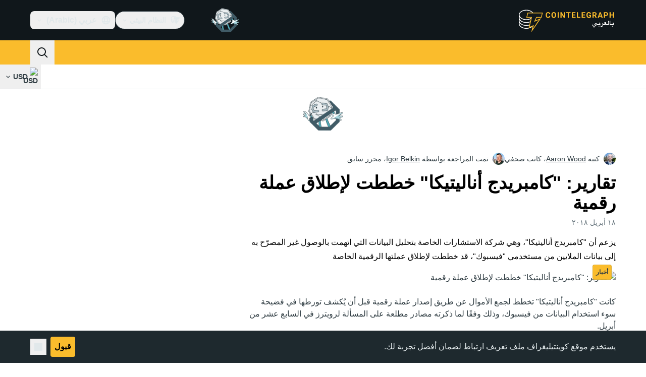

--- FILE ---
content_type: text/html;charset=utf-8
request_url: https://ar.cointelegraph.com/news/cambridge-analytica-reportedly-planned-to-release-digital-currency
body_size: 25169
content:
<!DOCTYPE html><html  dir="rtl" lang="ar" data-ct-theme="light"><head><meta charset="utf-8">
<meta name="viewport" content="width=device-width, initial-scale=1">
<title>تقارير: &quot;كامبريدج أناليتيكا&quot; خططت لإطلاق عملة رقمية</title>
<link href="https://pagead2.googlesyndication.com" rel="preconnect" crossorigin="anonymous" referrerpolicy="no-referrer" fetchpriority="low">
<link rel="stylesheet" href="/_duck/ducklings/entry.BcpCNy4F.css" crossorigin>
<link rel="stylesheet" href="/_duck/ducklings/PostPage.CICj8nMe.css" crossorigin>
<link rel="stylesheet" href="/_duck/ducklings/Sidebar.C7NVF1jm.css" crossorigin>
<link rel="stylesheet" href="/_duck/ducklings/AdSlot.E7O2rCko.css" crossorigin>
<link rel="stylesheet" href="/_duck/ducklings/AdblockFallback.CGzA8xw8.css" crossorigin>
<link rel="stylesheet" href="/_duck/ducklings/Footer.CG4v6UFX.css" crossorigin>
<link rel="stylesheet" href="/_duck/ducklings/CtInput.CwuiWIgu.css" crossorigin>
<link rel="stylesheet" href="/_duck/ducklings/TopBar.BiIC1rWT.css" crossorigin>
<link rel="stylesheet" href="/_duck/ducklings/TickerBar.CyCrrx4w.css" crossorigin>
<link rel="stylesheet" href="/_duck/ducklings/MobileTopBar.DrauSeiq.css" crossorigin>
<link rel="preload" as="image" href="https://images.cointelegraph.com/cdn-cgi/image/f=auto,onerror=redirect,w=1728,q=90/https://cointelegraph.com/storage/uploads/view/f38e08374b855752cea063dc6840e262.jpg" imagesizes="(max-width: 768px) 328px, (max-width: 1024px) 728px, (max-width: 1280px) 644px, 864px" imagesrcset="https://images.cointelegraph.com/cdn-cgi/image/f=auto,onerror=redirect,w=328,q=90/https://cointelegraph.com/storage/uploads/view/f38e08374b855752cea063dc6840e262.jpg 328w, https://images.cointelegraph.com/cdn-cgi/image/f=auto,onerror=redirect,w=644,q=90/https://cointelegraph.com/storage/uploads/view/f38e08374b855752cea063dc6840e262.jpg 644w, https://images.cointelegraph.com/cdn-cgi/image/f=auto,onerror=redirect,w=656,q=90/https://cointelegraph.com/storage/uploads/view/f38e08374b855752cea063dc6840e262.jpg 656w, https://images.cointelegraph.com/cdn-cgi/image/f=auto,onerror=redirect,w=728,q=90/https://cointelegraph.com/storage/uploads/view/f38e08374b855752cea063dc6840e262.jpg 728w, https://images.cointelegraph.com/cdn-cgi/image/f=auto,onerror=redirect,w=864,q=90/https://cointelegraph.com/storage/uploads/view/f38e08374b855752cea063dc6840e262.jpg 864w, https://images.cointelegraph.com/cdn-cgi/image/f=auto,onerror=redirect,w=1288,q=90/https://cointelegraph.com/storage/uploads/view/f38e08374b855752cea063dc6840e262.jpg 1288w, https://images.cointelegraph.com/cdn-cgi/image/f=auto,onerror=redirect,w=1456,q=90/https://cointelegraph.com/storage/uploads/view/f38e08374b855752cea063dc6840e262.jpg 1456w, https://images.cointelegraph.com/cdn-cgi/image/f=auto,onerror=redirect,w=1728,q=90/https://cointelegraph.com/storage/uploads/view/f38e08374b855752cea063dc6840e262.jpg 1728w" fetchpriority="high">
<link rel="modulepreload" as="script" crossorigin href="/_duck/ducklings/C515-5gH.js">
<link rel="preload" as="font" crossorigin href="/fonts/mint-grotesk/Mint-Grotesk-Thin-V131.woff2">
<link rel="preload" as="font" crossorigin href="/_duck/fonts/latin-wght-normal-4NzrPCljtx.woff2">
<link rel="modulepreload" as="script" crossorigin href="/_duck/ducklings/BrEaN6kD.js">
<link rel="modulepreload" as="script" crossorigin href="/_duck/ducklings/CJOd0IE-.js">
<link rel="modulepreload" as="script" crossorigin href="/_duck/ducklings/BcYZEJ1p.js">
<link rel="modulepreload" as="script" crossorigin href="/_duck/ducklings/COuPLv4q.js">
<link rel="modulepreload" as="script" crossorigin href="/_duck/ducklings/CxG0yf2S.js">
<link rel="modulepreload" as="script" crossorigin href="/_duck/ducklings/DlyIe9sw.js">
<link rel="modulepreload" as="script" crossorigin href="/_duck/ducklings/CUH1AwIL.js">
<link rel="modulepreload" as="script" crossorigin href="/_duck/ducklings/fHCKJzsA.js">
<link rel="modulepreload" as="script" crossorigin href="/_duck/ducklings/C7XDMDyU.js">
<link rel="modulepreload" as="script" crossorigin href="/_duck/ducklings/B72-RfAA.js">
<link rel="modulepreload" as="script" crossorigin href="/_duck/ducklings/BpYj6T5p.js">
<link rel="modulepreload" as="script" crossorigin href="/_duck/ducklings/Dt6a5K_a.js">
<link rel="modulepreload" as="script" crossorigin href="/_duck/ducklings/C3xbP5FZ.js">
<link rel="modulepreload" as="script" crossorigin href="/_duck/ducklings/Cq8thb-a.js">
<link rel="modulepreload" as="script" crossorigin href="/_duck/ducklings/BSvRp8bD.js">
<link rel="modulepreload" as="script" crossorigin href="/_duck/ducklings/B-GzgB3l.js">
<link rel="modulepreload" as="script" crossorigin href="/_duck/ducklings/gxofxtrC.js">
<link rel="modulepreload" as="script" crossorigin href="/_duck/ducklings/uvu9cP-L.js">
<link rel="modulepreload" as="script" crossorigin href="/_duck/ducklings/XJDev5cu.js">
<link rel="modulepreload" as="script" crossorigin href="/_duck/ducklings/B9Dtodaf.js">
<link rel="modulepreload" as="script" crossorigin href="/_duck/ducklings/abL4N627.js">
<link rel="modulepreload" as="script" crossorigin href="/_duck/ducklings/0uIdgep0.js">
<link rel="modulepreload" as="script" crossorigin href="/_duck/ducklings/rUA9FYR5.js">
<link rel="modulepreload" as="script" crossorigin href="/_duck/ducklings/rGnWVi4Y.js">
<link rel="modulepreload" as="script" crossorigin href="/_duck/ducklings/D7958EQa.js">
<link rel="modulepreload" as="script" crossorigin href="/_duck/ducklings/CJGn6MWh.js">
<link rel="modulepreload" as="script" crossorigin href="/_duck/ducklings/BU-67Mrh.js">
<link rel="modulepreload" as="script" crossorigin href="/_duck/ducklings/1zbbtd80.js">
<link rel="modulepreload" as="script" crossorigin href="/_duck/ducklings/DlyTlgd_.js">
<link rel="modulepreload" as="script" crossorigin href="/_duck/ducklings/CguYgIFY.js">
<link rel="modulepreload" as="script" crossorigin href="/_duck/ducklings/D-2ZpP72.js">
<link rel="modulepreload" as="script" crossorigin href="/_duck/ducklings/DaheD3pF.js">
<link rel="modulepreload" as="script" crossorigin href="/_duck/ducklings/CdyMrp_I.js">
<link rel="modulepreload" as="script" crossorigin href="/_duck/ducklings/DbvZDLYC.js">
<link rel="modulepreload" as="script" crossorigin href="/_duck/ducklings/Ch74_plz.js">
<link rel="modulepreload" as="script" crossorigin href="/_duck/ducklings/DMZyZfvh.js">
<link rel="modulepreload" as="script" crossorigin href="/_duck/ducklings/D1aP3g55.js">
<link rel="modulepreload" as="script" crossorigin href="/_duck/ducklings/BlB9gFHl.js">
<link rel="modulepreload" as="script" crossorigin href="/_duck/ducklings/B8nhTOFf.js">
<link rel="modulepreload" as="script" crossorigin href="/_duck/ducklings/BWr4QDxo.js">
<link rel="modulepreload" as="script" crossorigin href="/_duck/ducklings/C2etoIrj.js">
<link rel="modulepreload" as="script" crossorigin href="/_duck/ducklings/Cw6lX63h.js">
<link rel="modulepreload" as="script" crossorigin href="/_duck/ducklings/y9NCaLi_.js">
<link rel="modulepreload" as="script" crossorigin href="/_duck/ducklings/DgZ_lo1N.js">
<link rel="modulepreload" as="script" crossorigin href="/_duck/ducklings/D6a-1yrU.js">
<link rel="modulepreload" as="script" crossorigin href="/_duck/ducklings/Pt12pZfQ.js">
<link rel="modulepreload" as="script" crossorigin href="/_duck/ducklings/BOmS_rKg.js">
<link rel="modulepreload" as="script" crossorigin href="/_duck/ducklings/lTmZ2vmv.js">
<link rel="modulepreload" as="script" crossorigin href="/_duck/ducklings/Cq04H6xp.js">
<link rel="modulepreload" as="script" crossorigin href="/_duck/ducklings/oXTnw71u.js">
<link rel="modulepreload" as="script" crossorigin href="/_duck/ducklings/Cj6ByYyZ.js">
<link rel="modulepreload" as="script" crossorigin href="/_duck/ducklings/C72pWAq8.js">
<link rel="modulepreload" as="script" crossorigin href="/_duck/ducklings/CQrfr-Bg.js">
<link rel="modulepreload" as="script" crossorigin href="/_duck/ducklings/-MlEAVjQ.js">
<link rel="modulepreload" as="script" crossorigin href="/_duck/ducklings/DCz2WfaA.js">
<link rel="modulepreload" as="script" crossorigin href="/_duck/ducklings/6GVFCf4o.js">
<link rel="modulepreload" as="script" crossorigin href="/_duck/ducklings/Cnh1WxVv.js">
<link rel="modulepreload" as="script" crossorigin href="/_duck/ducklings/VNG9ONmu.js">
<link rel="modulepreload" as="script" crossorigin href="/_duck/ducklings/CZ1dmq48.js">
<link rel="modulepreload" as="script" crossorigin href="/_duck/ducklings/BOVh_I-S.js">
<link rel="modulepreload" as="script" crossorigin href="/_duck/ducklings/CsPbL0j4.js">
<link rel="modulepreload" as="script" crossorigin href="/_duck/ducklings/1NrcR0Gg.js">
<link rel="modulepreload" as="script" crossorigin href="/_duck/ducklings/DOANz97B.js">
<link rel="modulepreload" as="script" crossorigin href="/_duck/ducklings/3_3mgpjB.js">
<link rel="modulepreload" as="script" crossorigin href="/_duck/ducklings/DMb0ofbW.js">
<link rel="modulepreload" as="script" crossorigin href="/_duck/ducklings/7_O7CLvz.js">
<link rel="modulepreload" as="script" crossorigin href="/_duck/ducklings/CVk2ugEc.js">
<link rel="modulepreload" as="script" crossorigin href="/_duck/ducklings/C5HMAuj1.js">
<link rel="modulepreload" as="script" crossorigin href="/_duck/ducklings/ByLHeW-X.js">
<link rel="modulepreload" as="script" crossorigin href="/_duck/ducklings/yaf6tKsl.js">
<link rel="modulepreload" as="script" crossorigin href="/_duck/ducklings/Rw4rsFFI.js">
<link rel="modulepreload" as="script" crossorigin href="/_duck/ducklings/CrX3UDWb.js">
<link rel="modulepreload" as="script" crossorigin href="/_duck/ducklings/Cos7-Kni.js">
<link rel="modulepreload" as="script" crossorigin href="/_duck/ducklings/D-azxdHm.js">
<link rel="modulepreload" as="script" crossorigin href="/_duck/ducklings/C1DAalTe.js">
<link rel="modulepreload" as="script" crossorigin href="/_duck/ducklings/DxD5yXi7.js">
<link rel="modulepreload" as="script" crossorigin href="/_duck/ducklings/BYl1l5r3.js">
<link rel="modulepreload" as="script" crossorigin href="/_duck/ducklings/wE-S1Y_c.js">
<link rel="modulepreload" as="script" crossorigin href="/_duck/ducklings/iOiaLpVN.js">
<link rel="modulepreload" as="script" crossorigin href="/_duck/ducklings/DPKx8PVH.js">
<link rel="modulepreload" as="script" crossorigin href="/_duck/ducklings/U8Io5Pzh.js">
<link rel="modulepreload" as="script" crossorigin href="/_duck/ducklings/BYfRJAAS.js">
<link rel="modulepreload" as="script" crossorigin href="/_duck/ducklings/bGEAEVV0.js">
<link rel="modulepreload" as="script" crossorigin href="/_duck/ducklings/CoR3nD7I.js">
<link rel="modulepreload" as="script" crossorigin href="/_duck/ducklings/M03PV5CO.js">
<link rel="modulepreload" as="script" crossorigin href="/_duck/ducklings/DolCBpLq.js">
<link rel="modulepreload" as="script" crossorigin href="/_duck/ducklings/Ch8GSOGt.js">
<link rel="modulepreload" as="script" crossorigin href="/_duck/ducklings/BMTz_PjF.js">
<link rel="modulepreload" as="script" crossorigin href="/_duck/ducklings/DuHqFOUJ.js">
<link rel="modulepreload" as="script" crossorigin href="/_duck/ducklings/jAVgiO59.js">
<link rel="modulepreload" as="script" crossorigin href="/_duck/ducklings/0YiWvayZ.js">
<link rel="modulepreload" as="script" crossorigin href="/_duck/ducklings/NNZflZQu.js">
<link rel="modulepreload" as="script" crossorigin href="/_duck/ducklings/BZnI3Jz9.js">
<link rel="modulepreload" as="script" crossorigin href="/_duck/ducklings/Dbfu47Js.js">
<link rel="modulepreload" as="script" crossorigin href="/_duck/ducklings/BLXJI9Bs.js">
<link rel="modulepreload" as="script" crossorigin href="/_duck/ducklings/DVDewH3Z.js">
<link rel="modulepreload" as="script" crossorigin href="/_duck/ducklings/C-EjVjyA.js">
<link rel="modulepreload" as="script" crossorigin href="/_duck/ducklings/W3gDqLyE.js">
<link rel="modulepreload" as="script" crossorigin href="/_duck/ducklings/B9zaEpGa.js">
<link rel="modulepreload" as="script" crossorigin href="/_duck/ducklings/C2mpue5s.js">
<link rel="modulepreload" as="script" crossorigin href="/_duck/ducklings/CODu5iIZ.js">
<link rel="modulepreload" as="script" crossorigin href="/_duck/ducklings/Dkh650FD.js">
<link rel="modulepreload" as="script" crossorigin href="/_duck/ducklings/DAoAWipD.js">
<link rel="modulepreload" as="script" crossorigin href="/_duck/ducklings/CUHNoela.js">
<link rel="modulepreload" as="script" crossorigin href="/_duck/ducklings/BDWCL9-_.js">
<link rel="modulepreload" as="script" crossorigin href="/_duck/ducklings/Czz0ixdd.js">
<link rel="modulepreload" as="script" crossorigin href="/_duck/ducklings/Bw7KbWEi.js">
<link rel="modulepreload" as="script" crossorigin href="/_duck/ducklings/B0_-RHG_.js">
<link rel="preload" as="fetch" fetchpriority="low" crossorigin="anonymous" href="/_duck/ducklings/builds/meta/bcc6f0c8-70c6-416d-9a64-85d62ddae644.json">
<link rel="prefetch" as="script" crossorigin href="/_duck/ducklings/DEIfXIWH.js">
<link rel="prefetch" as="script" crossorigin href="/_duck/ducklings/DQcZt4Jf.js">
<link rel="prefetch" as="script" crossorigin href="/_duck/ducklings/CHtvQ8ry.js">
<link rel="prefetch" as="style" crossorigin href="/_duck/ducklings/Toaster.quSoDDrE.css">
<link rel="prefetch" as="script" crossorigin href="/_duck/ducklings/C9eQ8mwH.js">
<link rel="prefetch" as="script" crossorigin href="/_duck/ducklings/YUbGD8DF.js">
<link rel="prefetch" as="script" crossorigin href="/_duck/ducklings/DjeKrTF6.js">
<link rel="prefetch" as="script" crossorigin href="/_duck/ducklings/OFsk3WuB.js">
<link rel="prefetch" as="style" crossorigin href="/_duck/ducklings/index.RzMI8_0o.css">
<link rel="prefetch" as="script" crossorigin href="/_duck/ducklings/BySOE47j.js">
<link rel="prefetch" as="script" crossorigin href="/_duck/ducklings/BrhL1-C0.js">
<link rel="prefetch" as="script" crossorigin href="/_duck/ducklings/CXhJhE4F.js">
<link rel="prefetch" as="style" crossorigin href="/_duck/ducklings/BottomStack.BfRm2Ihm.css">
<link rel="prefetch" as="script" crossorigin href="/_duck/ducklings/CliITf2X.js">
<link rel="prefetch" as="script" crossorigin href="/_duck/ducklings/ljBluDYP.js">
<link rel="prefetch" as="script" crossorigin href="/_duck/ducklings/BL6aA_lK.js">
<link rel="prefetch" as="script" crossorigin href="/_duck/ducklings/CSVp1qp0.js">
<link rel="prefetch" as="script" crossorigin href="/_duck/ducklings/D8r7SL9g.js">
<link rel="prefetch" as="script" crossorigin href="/_duck/ducklings/luGM470g.js">
<link rel="prefetch" as="script" crossorigin href="/_duck/ducklings/CwthdWWS.js">
<link rel="prefetch" as="script" crossorigin href="/_duck/ducklings/Ci55MLEe.js">
<link rel="prefetch" as="script" crossorigin href="/_duck/ducklings/CMOpNdh-.js">
<link rel="prefetch" as="script" crossorigin href="/_duck/ducklings/DVpSxvmE.js">
<link rel="prefetch" as="script" crossorigin href="/_duck/ducklings/C4dMpZSu.js">
<link rel="prefetch" as="script" crossorigin href="/_duck/ducklings/ixj2jOQu.js">
<link rel="prefetch" as="script" crossorigin href="/_duck/ducklings/DvWMMgiM.js">
<link rel="prefetch" as="script" crossorigin href="/_duck/ducklings/CcAYd8Ku.js">
<link rel="prefetch" as="script" crossorigin href="/_duck/ducklings/ByiYUnXi.js">
<link rel="prefetch" as="script" crossorigin href="/_duck/ducklings/BJ2Yieif.js">
<link rel="prefetch" as="style" crossorigin href="/_duck/ducklings/AdTextBanner.iHGdZCUv.css">
<link rel="prefetch" as="script" crossorigin href="/_duck/ducklings/BNozDgKe.js">
<link rel="prefetch" as="style" crossorigin href="/_duck/ducklings/index.D-gDOaUl.css">
<link rel="prefetch" as="script" crossorigin href="/_duck/ducklings/C63-LMIM.js">
<link rel="prefetch" as="script" crossorigin href="/_duck/ducklings/Crnn8TtE.js">
<link rel="prefetch" as="style" crossorigin href="/_duck/ducklings/index.DZ8iWNwc.css">
<link rel="prefetch" as="script" crossorigin href="/_duck/ducklings/COF7s-lC.js">
<link rel="prefetch" as="style" crossorigin href="/_duck/ducklings/AdPromoButtonStack.kXBLT4qL.css">
<link rel="prefetch" as="script" crossorigin href="/_duck/ducklings/Dpzgyf2L.js">
<link rel="prefetch" as="script" crossorigin href="/_duck/ducklings/DeDkoU5C.js">
<link rel="prefetch" as="script" crossorigin href="/_duck/ducklings/CJOZotje.js">
<link rel="prefetch" as="script" crossorigin href="/_duck/ducklings/CZy7bJF2.js">
<link rel="prefetch" as="style" crossorigin href="/_duck/ducklings/AdStoryWidget.D2os0aTP.css">
<link rel="prefetch" as="script" crossorigin href="/_duck/ducklings/rratLmCp.js">
<link rel="prefetch" as="style" crossorigin href="/_duck/ducklings/AdParallax.BJKd570x.css">
<link rel="prefetch" as="script" crossorigin href="/_duck/ducklings/ZR147C_e.js">
<link rel="prefetch" as="script" crossorigin href="/_duck/ducklings/DYajpY8N.js">
<link rel="prefetch" as="script" crossorigin href="/_duck/ducklings/HN3VtOLO.js">
<link rel="prefetch" as="style" crossorigin href="/_duck/ducklings/AdWideParallax.CZ9moqjx.css">
<link rel="prefetch" as="script" crossorigin href="/_duck/ducklings/D7tUCyVT.js">
<link rel="prefetch" as="script" crossorigin href="/_duck/ducklings/DfEW9kOO.js">
<link rel="prefetch" as="style" crossorigin href="/_duck/ducklings/NewsletterSubscriptionFormEmbed.kmo_mFsR.css">
<link rel="prefetch" as="script" crossorigin href="/_duck/ducklings/BY2zrWG5.js">
<link rel="prefetch" as="style" crossorigin href="/_duck/ducklings/InlineRateLiveDataEmbed.BfUgLVTL.css">
<link rel="prefetch" as="script" crossorigin href="/_duck/ducklings/D7KW35rN.js">
<link rel="prefetch" as="script" crossorigin href="/_duck/ducklings/CDuf6Ekh.js">
<link rel="prefetch" as="script" crossorigin href="/_duck/ducklings/DGvhO8YF.js">
<link rel="prefetch" as="script" crossorigin href="/_duck/ducklings/DG2xyJFT.js">
<link rel="prefetch" as="script" crossorigin href="/_duck/ducklings/C9NHnISD.js">
<link rel="prefetch" as="style" crossorigin href="/_duck/ducklings/InstagramEmbed.DrW_3Kre.css">
<link rel="prefetch" as="script" crossorigin href="/_duck/ducklings/BpviTfcK.js">
<link rel="prefetch" as="style" crossorigin href="/_duck/ducklings/CerosEmbed.CZk__VAr.css">
<link rel="prefetch" as="script" crossorigin href="/_duck/ducklings/BQw5wLM5.js">
<link rel="prefetch" as="script" crossorigin href="/_duck/ducklings/D9wNCjeP.js">
<link rel="prefetch" as="script" crossorigin href="/_duck/ducklings/C_2Edqq6.js">
<link rel="prefetch" as="script" crossorigin href="/_duck/ducklings/6gN_fIbp.js">
<meta name="apple-mobile-web-app-title" content="Cointelegraph">
<meta name="application-name" content="Cointelegraph">
<meta name="msapplication-TileColor" content="#1a1b1d">
<meta name="msapplication-config" content="/browserconfig.xml">
<meta name="msapplication-TileImage" content="/_duck/img/favicons/mstitle-144x144.png">
<meta name="theme-color" content="#1a1b1d">
<meta name="telegram:channel" content="@cointelegraph">
<link rel="apple-touch-icon" sizes="180x180" href="/_duck/img/favicons/apple-touch-icon.png">
<link rel="icon" type="image/png" sizes="16x16" href="/_duck/img/favicons/favicon-16x16.png">
<link rel="icon" type="image/png" sizes="32x32" href="/_duck/img/favicons/favicon-32x32.png">
<link rel="manifest" href="/site.webmanifest">
<link rel="mask-icon" href="/_duck/img/favicons/safari-pinned-tab.svg" color="#1a1b1d">
<link rel="shortcut icon" href="/favicon.ico">
<meta name="description" content="يزعم أن &quot;كامبريدج أناليتيكا&quot;، وهي شركة الاستشارات الخاصة بتحليل البيانات التي اتهمت بالوصول غير المصرّح به إلى بيانات الملايين من مستخدمي &quot;فيسبوك&quot;، قد خططت لإطلاق عملتها الرقمية الخاصة">
<meta property="og:title" content="تقارير: &quot;كامبريدج أناليتيكا&quot; خططت لإطلاق عملة رقمية">
<meta property="og:description" content="يزعم أن &quot;كامبريدج أناليتيكا&quot;، وهي شركة الاستشارات الخاصة بتحليل البيانات التي اتهمت بالوصول غير المصرّح به إلى بيانات الملايين من مستخدمي &quot;فيسبوك&quot;، قد خططت لإطلاق عملتها الرقمية الخاصة">
<meta property="og:site_name" content="Cointelegraph">
<meta property="og:url" content="https://ar.cointelegraph.com/news/cambridge-analytica-reportedly-planned-to-release-digital-currency">
<meta property="og:locale" content="ar-AE">
<meta property="og:image" content="https://images.cointelegraph.com/cdn-cgi/image/f=auto,onerror=redirect,w=1200/https://cointelegraph.com/storage/uploads/view/f38e08374b855752cea063dc6840e262.jpg">
<meta property="og:type" content="article">
<meta name="twitter:title" content="تقارير: &quot;كامبريدج أناليتيكا&quot; خططت لإطلاق عملة رقمية">
<meta name="twitter:description" content="يزعم أن &quot;كامبريدج أناليتيكا&quot;، وهي شركة الاستشارات الخاصة بتحليل البيانات التي اتهمت بالوصول غير المصرّح به إلى بيانات الملايين من مستخدمي &quot;فيسبوك&quot;، قد خططت لإطلاق عملتها الرقمية الخاصة">
<meta name="twitter:image" content="https://images.cointelegraph.com/cdn-cgi/image/f=auto,onerror=redirect,w=1200/https://cointelegraph.com/storage/uploads/view/f38e08374b855752cea063dc6840e262.jpg">
<meta name="twitter:card" content="summary_large_image">
<link rel="alternate" href="https://cointelegraph.com/news/cambridge-analytica-reportedly-planned-to-release-digital-currency" hreflang="en">
<link rel="alternate" href="https://es.cointelegraph.com/news/cambridge-analytica-reportedly-planned-to-release-digital-currency" hreflang="es">
<link rel="alternate" href="https://de.cointelegraph.com/news/cambridge-analytica-reportedly-planned-to-release-digital-currency" hreflang="de">
<link rel="alternate" href="https://it.cointelegraph.com/news/cambridge-analytica-reportedly-planned-to-release-digital-currency" hreflang="it">
<link rel="alternate" href="https://ar.cointelegraph.com/news/cambridge-analytica-reportedly-planned-to-release-digital-currency" hreflang="ar-AE">
<link rel="alternate" href="https://jp.cointelegraph.com/news/cambridge-analytica-reportedly-planned-to-release-digital-currency" hreflang="ja">
<link rel="alternate" href="https://br.cointelegraph.com/news/cambridge-analytica-reportedly-planned-to-release-digital-currency" hreflang="pt-BR">
<link rel="canonical" href="https://ar.cointelegraph.com/news/cambridge-analytica-reportedly-planned-to-release-digital-currency">
<link rel="alternate" type="application/rss+xml" title="Cointelegraph RSS Feed" href="https://cointelegraph.com/rss" hreflang="en">
<meta name="robots" content="max-image-preview:large">
<meta name="twitter:site" content="@cointelegraph">
<meta name="twitter:creator" content="@cointelegraph">
<script type="module" src="/_duck/ducklings/C515-5gH.js" crossorigin></script><meta name="sentry-trace" content="fffb6c7293211ec72e6f1885c2264cfe-c99d454d0f0c1a14-0"/>
<meta name="baggage" content="sentry-environment=production,sentry-release=release-136,sentry-public_key=898e8ab99e9fa726a01051fba6c430b0,sentry-trace_id=fffb6c7293211ec72e6f1885c2264cfe,sentry-sampled=false,sentry-sample_rand=0.8305545117875263,sentry-sample_rate=0.1"/></head><body><div id="__duck"><!--[--><!----><!--[--><!--[--><span></span><!--[--><div class=""><!--[--><div data-ct-theme="dark" data-testid="top-bar" class="duraction-300 relative bg-ct-ds-bg-1 transition-all ease-in-out"><div class="py-4 container flex items-center justify-between"><div class="absolute bottom-0 left-0 right-0 top-0 overflow-hidden"><div class="container h-full"><div></div></div></div><a href="/" class="inline-flex cursor-pointer items-center focus:outline-none z-[2] transition-all duration-300 ease-in-out h-12 w-48" data-testid="logo" data-gtm-locator="clickon_logo" title="Cointelegraph"><img class="h-8 w-32 object-contain object-center tablet:h-10 tablet:w-40 desktop:h-12 desktop:w-48" alt="Cointelegraph" src="/_duck/img/site-logo/ar.svg" decoding="async" fetchpriority="high" loading="eager"></a><div class="z-[2] flex items-center gap-x-5"><div class="_ad-slot_xzt52_1 me-4 h-12 w-32 self-center" style="--aspect-ratio:null;" data-testid="desktop-banner"><!--[--><img class="_image_51qro_1" src="https://images.cointelegraph.com/images/373_aHR0cHM6Ly9zMy5jb2ludGVsZWdyYXBoLmNvbS9zdG9yYWdlL3VwbG9hZHMvdmlldy9hNGFkNDk1ZmMwNGJkOTdmNzE2NDlhNDhkNjAwM2QwMC5wbmc=.png"><!--]--></div><!--[--><div class="relative" data-testid="product-dropdown" data-headlessui-state><button type="button" class="inline-flex justify-center items-center font-semibold transition focus:outline-none cursor-pointer aria-disabled:cursor-default p-1.5 text-sm aria-disabled:ct-ds-fg-weak text-ct-ds-fg-default ui-not-selected:hover:bg-ct-ds-bg-3 focus-visible:bg-ct-ds-bg-3 aria-checked:bg-ct-ds-bg-3 flex h-9 items-center rounded-full border border-ct-ds-border-default p-2" data-testid="product-dropdown-select-button" data-gtm-locator="head_ecosystem_clickon" id="headlessui-listbox-button-v-1-0-0" aria-haspopup="listbox" aria-expanded="false" data-headlessui-state><!--[--><span data-allow-missmatch aria-hidden="true" class="inline-flex h-[1em] w-[1em] bg-current _ct-svg-mask_4i9v8_1" style="--url:url(&quot;/_duck/img/icons/ct-logo.svg&quot;);--size:1.25rem;" data-allow-mismatch role="img">   </span><span class="ps-2">النظام البيئي</span><span data-allow-missmatch aria-hidden="true" class="inline-flex h-[1em] w-[1em] bg-current _ct-svg-mask_4i9v8_1 ui-open:rotate-180" style="--url:url(&quot;/_duck/img/icons/arrow-chevron-down.svg&quot;);--size:1.25rem;" data-allow-mismatch role="img">   </span><!--]--></button><!----></div><!--]--><div class="inline-flex items-center"><!--[--><a class="inline-flex items-center gap-1 px-0.5 py-1.5 text-sm text-ct-ds-fg-default hover:text-ct-ds-fg-stronger focus:outline-none ui-open:bg-ct-ds-bg-1 ui-open:text-ct-ds-accent-primary-default" rel="nofollow" href="https://telegram.me/cointelegraphar" target="_blank" data-testid="social-telegram"><span class="h-5 w-5 text-xl empty:hidden"><!--[--><span data-allow-missmatch aria-hidden="true" class="inline-flex h-[1em] w-[1em] bg-current _ct-svg-mask_4i9v8_1" style="--url:url(&quot;/_duck/img/icons/logo-telegram.svg&quot;);--size:1.25rem;" data-allow-mismatch role="img">   </span><!--]--></span><!----></a><a class="inline-flex items-center gap-1 px-0.5 py-1.5 text-sm text-ct-ds-fg-default hover:text-ct-ds-fg-stronger focus:outline-none ui-open:bg-ct-ds-bg-1 ui-open:text-ct-ds-accent-primary-default" rel="nofollow" href="https://www.facebook.com/130650867573052/" target="_blank" data-testid="social-facebook"><span class="h-5 w-5 text-xl empty:hidden"><!--[--><span data-allow-missmatch aria-hidden="true" class="inline-flex h-[1em] w-[1em] bg-current _ct-svg-mask_4i9v8_1" style="--url:url(&quot;/_duck/img/icons/logo-facebook.svg&quot;);--size:1.25rem;" data-allow-mismatch role="img">   </span><!--]--></span><!----></a><a class="inline-flex items-center gap-1 px-0.5 py-1.5 text-sm text-ct-ds-fg-default hover:text-ct-ds-fg-stronger focus:outline-none ui-open:bg-ct-ds-bg-1 ui-open:text-ct-ds-accent-primary-default" rel="nofollow" href="https://twitter.com/cointelegraphar" target="_blank" data-testid="social-x"><span class="h-5 w-5 text-xl empty:hidden"><!--[--><span data-allow-missmatch aria-hidden="true" class="inline-flex h-[1em] w-[1em] bg-current _ct-svg-mask_4i9v8_1" style="--url:url(&quot;/_duck/img/icons/logo-x.svg&quot;);--size:1.25rem;" data-allow-mismatch role="img">   </span><!--]--></span><!----></a><!--]--></div><!--[--><div class="relative"><button class="flex h-9 cursor-pointer items-center rounded-lg p-2 text-ct-ds-fg-default hover:bg-ct-ds-bg-3 hover:text-ct-ds-fg-strong" data-testid="language-select-button" id="headlessui-listbox-button-v-1-0-2" aria-haspopup="listbox" aria-expanded="false" data-headlessui-state><span data-allow-missmatch aria-hidden="true" class="inline-flex h-[1em] w-[1em] bg-current _ct-svg-mask_4i9v8_1" style="--url:url(&quot;/_duck/img/icons/obj-world.svg&quot;);--size:1.25rem;" data-allow-mismatch role="img">   </span><span class="me-1 ms-2 font-semibold">عربي (Arabic)</span><span data-allow-missmatch aria-hidden="true" class="inline-flex h-[1em] w-[1em] bg-current _ct-svg-mask_4i9v8_1 ui-open:rotate-180" style="--url:url(&quot;/_duck/img/icons/arrow-chevron-down.svg&quot;);--size:1.25rem;" data-allow-mismatch role="img">   </span></button><!----></div><!--]--><!----></div></div></div><header class="before:ct-ds-bg-1 flex bg-ct-ds-accent-primary-default"><nav class="container flex items-center justify-between desktop:ps-10"><div class="flex items-center" data-testid="menu-items"><!--[--><div class="relative" data-headlessui-state data-gtm-locator="main_menu_head_1"><button id="headlessui-menu-button-v-1-0-5-0" type="button" aria-haspopup="menu" aria-expanded="false" data-headlessui-state class="cursor-default text-base text-ct-ds-fg-strong font-medium text-ct-ds-fg-strong hover:bg-ct-ds-accent-primary-muted focus:bg-ct-ds-accent-primary-muted ui-open:bg-ct-ds-accent-primary-muted px-5 py-3 text-base tracking-tight" data-gtm-locator="main_menu_head_0" data-testid="menu-item">أخبار</button><!----></div><div class="relative" data-headlessui-state data-gtm-locator="main_menu_head_2"><button id="headlessui-menu-button-v-1-0-5-2" type="button" aria-haspopup="menu" aria-expanded="false" data-headlessui-state class="cursor-default text-base text-ct-ds-fg-strong font-medium text-ct-ds-fg-strong hover:bg-ct-ds-accent-primary-muted focus:bg-ct-ds-accent-primary-muted ui-open:bg-ct-ds-accent-primary-muted px-5 py-3 text-base tracking-tight" data-gtm-locator="main_menu_head_1" data-testid="menu-item">الأسواق</button><!----></div><div class="relative" data-headlessui-state data-gtm-locator="main_menu_head_3"><button id="headlessui-menu-button-v-1-0-5-4" type="button" aria-haspopup="menu" aria-expanded="false" data-headlessui-state class="cursor-default text-base text-ct-ds-fg-strong font-medium text-ct-ds-fg-strong hover:bg-ct-ds-accent-primary-muted focus:bg-ct-ds-accent-primary-muted ui-open:bg-ct-ds-accent-primary-muted px-5 py-3 text-base tracking-tight" data-gtm-locator="main_menu_head_2" data-testid="menu-item">الأشخاص</button><!----></div><div class="relative" data-headlessui-state data-gtm-locator="main_menu_head_4"><button id="headlessui-menu-button-v-1-0-5-6" type="button" aria-haspopup="menu" aria-expanded="false" data-headlessui-state class="cursor-default text-base text-ct-ds-fg-strong font-medium text-ct-ds-fg-strong hover:bg-ct-ds-accent-primary-muted focus:bg-ct-ds-accent-primary-muted ui-open:bg-ct-ds-accent-primary-muted px-5 py-3 text-base tracking-tight" data-gtm-locator="main_menu_head_3" data-testid="menu-item">وسِّع معرفتك</button><!----></div><div class="relative" data-headlessui-state data-gtm-locator="main_menu_head_5"><button id="headlessui-menu-button-v-1-0-5-8" type="button" aria-haspopup="menu" aria-expanded="false" data-headlessui-state class="cursor-default text-base text-ct-ds-fg-strong font-medium text-ct-ds-fg-strong hover:bg-ct-ds-accent-primary-muted focus:bg-ct-ds-accent-primary-muted ui-open:bg-ct-ds-accent-primary-muted px-5 py-3 text-base tracking-tight" data-gtm-locator="main_menu_head_4" data-testid="menu-item">معلومات عنا</button><!----></div><!--]--></div><!--[--><!--[--><div class="relative" data-headlessui-state><!--[--><button class="font-medium text-ct-ds-fg-strong hover:bg-ct-ds-accent-primary-muted focus:bg-ct-ds-accent-primary-muted ui-open:bg-ct-ds-accent-primary-muted p-3 text-sm tracking-tight" data-testid="desktop-search-popover" id="headlessui-popover-button-v-1-0-5-10" type="button" aria-expanded="false" data-headlessui-state><span data-allow-missmatch aria-hidden="true" class="inline-flex h-[1em] w-[1em] bg-current _ct-svg-mask_4i9v8_1 h-5" style="--url:url(&quot;/_duck/img/icons/app-search.svg&quot;);--size:1.5rem;" data-allow-mismatch role="img">   </span></button><!----><!--]--><!----></div><!--]--><div hidden style="position:fixed;top:1;left:1;width:1;height:0;padding:0;margin:-1;overflow:hidden;clip:rect(0, 0, 0, 0);white-space:nowrap;border-width:0;display:none;"></div><!--]--></nav></header><!--]--></div><div class="relative z-[1] -mb-px flex flex-nowrap border-b border-ct-ds-border-default bg-ct-ds-bg-sub" data-testid="infinite-tickers"><div class="flex select-none flex-nowrap overflow-hidden whitespace-nowrap rtl:flex-row-reverse" style="--6172e022:0;"><div class="_marquee-block_1a5fo_1"><!--[--><div class="flex"><!--[--><a href="/xmr-price-index" class="inline-flex gap-1 px-2 py-1.5 hover:bg-ct-ds-bg-3" data-testid="rate-ticker"><span class="text-sm font-semibold text-ct-ds-fg-stronger" data-testid="rate-ticker-title">XMR</span><span class="text-sm" data-testid="rate-ticker-price">‏520.46 US$</span><span class="inline-flex items-center font-semibold tracking-tight gap-1 text-sm text-ct-ds-accent-green-default" data-testid="rate-ticker-price-change"><svg viewBox="0 0 16 16" fill="none" xmlns="http://www.w3.org/2000/svg" class="h-3 w-3 my-1 me-0.5"><path d="M7.03262 2.54545C7.46257 1.81818 8.53745 1.81818 8.96741 2.54545L14.7718 12.3636C15.2017 13.0909 14.6643 14 13.8044 14H2.19565C1.33575 14 0.798305 13.0909 1.22826 12.3636L7.03262 2.54545Z" fill="currentColor"></path><!----></svg> %1.12</span></a><a href="/zec-price-index" class="inline-flex gap-1 px-2 py-1.5 hover:bg-ct-ds-bg-3" data-testid="rate-ticker"><span class="text-sm font-semibold text-ct-ds-fg-stronger" data-testid="rate-ticker-title">ZEC</span><span class="text-sm" data-testid="rate-ticker-price">‏366.41 US$</span><span class="inline-flex items-center font-semibold tracking-tight gap-1 text-sm text-ct-ds-accent-green-default" data-testid="rate-ticker-price-change"><svg viewBox="0 0 16 16" fill="none" xmlns="http://www.w3.org/2000/svg" class="h-3 w-3 my-1 me-0.5"><path d="M7.03262 2.54545C7.46257 1.81818 8.53745 1.81818 8.96741 2.54545L14.7718 12.3636C15.2017 13.0909 14.6643 14 13.8044 14H2.19565C1.33575 14 0.798305 13.0909 1.22826 12.3636L7.03262 2.54545Z" fill="currentColor"></path><!----></svg> %2.91</span></a><a href="/stellar-price-index" class="inline-flex gap-1 px-2 py-1.5 hover:bg-ct-ds-bg-3" data-testid="rate-ticker"><span class="text-sm font-semibold text-ct-ds-fg-stronger" data-testid="rate-ticker-title">XLM</span><span class="text-sm" data-testid="rate-ticker-price">‏0.213 US$</span><span class="inline-flex items-center font-semibold tracking-tight gap-1 text-sm text-ct-ds-accent-red-default" data-testid="rate-ticker-price-change"><svg viewBox="0 0 16 16" fill="none" xmlns="http://www.w3.org/2000/svg" class="h-3 w-3 my-1 me-0.5"><!----><path d="M8.96741 13.4545C8.53745 14.1818 7.46257 14.1818 7.03262 13.4545L1.22826 3.63636C0.798305 2.90909 1.33575 2 2.19565 2H13.8044C14.6643 2 15.2017 2.90909 14.7718 3.63636L8.96741 13.4545Z" fill="currentColor"></path></svg> %0.13</span></a><a href="/bitcoin-cash-price-index" class="inline-flex gap-1 px-2 py-1.5 hover:bg-ct-ds-bg-3" data-testid="rate-ticker"><span class="text-sm font-semibold text-ct-ds-fg-stronger" data-testid="rate-ticker-title">BCH</span><span class="text-sm" data-testid="rate-ticker-price">‏597.30 US$</span><span class="inline-flex items-center font-semibold tracking-tight gap-1 text-sm text-ct-ds-accent-green-default" data-testid="rate-ticker-price-change"><svg viewBox="0 0 16 16" fill="none" xmlns="http://www.w3.org/2000/svg" class="h-3 w-3 my-1 me-0.5"><path d="M7.03262 2.54545C7.46257 1.81818 8.53745 1.81818 8.96741 2.54545L14.7718 12.3636C15.2017 13.0909 14.6643 14 13.8044 14H2.19565C1.33575 14 0.798305 13.0909 1.22826 12.3636L7.03262 2.54545Z" fill="currentColor"></path><!----></svg> %0.81</span></a><a href="/chainlink-price-index" class="inline-flex gap-1 px-2 py-1.5 hover:bg-ct-ds-bg-3" data-testid="rate-ticker"><span class="text-sm font-semibold text-ct-ds-fg-stronger" data-testid="rate-ticker-title">LINK</span><span class="text-sm" data-testid="rate-ticker-price">‏12.31 US$</span><span class="inline-flex items-center font-semibold tracking-tight gap-1 text-sm text-ct-ds-accent-red-default" data-testid="rate-ticker-price-change"><svg viewBox="0 0 16 16" fill="none" xmlns="http://www.w3.org/2000/svg" class="h-3 w-3 my-1 me-0.5"><!----><path d="M8.96741 13.4545C8.53745 14.1818 7.46257 14.1818 7.03262 13.4545L1.22826 3.63636C0.798305 2.90909 1.33575 2 2.19565 2H13.8044C14.6643 2 15.2017 2.90909 14.7718 3.63636L8.96741 13.4545Z" fill="currentColor"></path></svg> %0.91</span></a><a href="/bitcoin-price" class="inline-flex gap-1 px-2 py-1.5 hover:bg-ct-ds-bg-3" data-testid="rate-ticker"><span class="text-sm font-semibold text-ct-ds-fg-stronger" data-testid="rate-ticker-title">BTC</span><span class="text-sm" data-testid="rate-ticker-price">‏89,813 US$</span><span class="inline-flex items-center font-semibold tracking-tight gap-1 text-sm text-ct-ds-accent-green-default" data-testid="rate-ticker-price-change"><svg viewBox="0 0 16 16" fill="none" xmlns="http://www.w3.org/2000/svg" class="h-3 w-3 my-1 me-0.5"><path d="M7.03262 2.54545C7.46257 1.81818 8.53745 1.81818 8.96741 2.54545L14.7718 12.3636C15.2017 13.0909 14.6643 14 13.8044 14H2.19565C1.33575 14 0.798305 13.0909 1.22826 12.3636L7.03262 2.54545Z" fill="currentColor"></path><!----></svg> %0.06</span></a><a href="/hyperliquid-price-index" class="inline-flex gap-1 px-2 py-1.5 hover:bg-ct-ds-bg-3" data-testid="rate-ticker"><span class="text-sm font-semibold text-ct-ds-fg-stronger" data-testid="rate-ticker-title">HYPE</span><span class="text-sm" data-testid="rate-ticker-price">‏21.76 US$</span><span class="inline-flex items-center font-semibold tracking-tight gap-1 text-sm text-ct-ds-accent-green-default" data-testid="rate-ticker-price-change"><svg viewBox="0 0 16 16" fill="none" xmlns="http://www.w3.org/2000/svg" class="h-3 w-3 my-1 me-0.5"><path d="M7.03262 2.54545C7.46257 1.81818 8.53745 1.81818 8.96741 2.54545L14.7718 12.3636C15.2017 13.0909 14.6643 14 13.8044 14H2.19565C1.33575 14 0.798305 13.0909 1.22826 12.3636L7.03262 2.54545Z" fill="currentColor"></path><!----></svg> %0.08</span></a><a href="/ethereum-price" class="inline-flex gap-1 px-2 py-1.5 hover:bg-ct-ds-bg-3" data-testid="rate-ticker"><span class="text-sm font-semibold text-ct-ds-fg-stronger" data-testid="rate-ticker-title">ETH</span><span class="text-sm" data-testid="rate-ticker-price">‏2,960 US$</span><span class="inline-flex items-center font-semibold tracking-tight gap-1 text-sm text-ct-ds-accent-red-default" data-testid="rate-ticker-price-change"><svg viewBox="0 0 16 16" fill="none" xmlns="http://www.w3.org/2000/svg" class="h-3 w-3 my-1 me-0.5"><!----><path d="M8.96741 13.4545C8.53745 14.1818 7.46257 14.1818 7.03262 13.4545L1.22826 3.63636C0.798305 2.90909 1.33575 2 2.19565 2H13.8044C14.6643 2 15.2017 2.90909 14.7718 3.63636L8.96741 13.4545Z" fill="currentColor"></path></svg> %1.69</span></a><a href="/binance-coin-price-index" class="inline-flex gap-1 px-2 py-1.5 hover:bg-ct-ds-bg-3" data-testid="rate-ticker"><span class="text-sm font-semibold text-ct-ds-fg-stronger" data-testid="rate-ticker-title">BNB</span><span class="text-sm" data-testid="rate-ticker-price">‏890.97 US$</span><span class="inline-flex items-center font-semibold tracking-tight gap-1 text-sm text-ct-ds-accent-green-default" data-testid="rate-ticker-price-change"><svg viewBox="0 0 16 16" fill="none" xmlns="http://www.w3.org/2000/svg" class="h-3 w-3 my-1 me-0.5"><path d="M7.03262 2.54545C7.46257 1.81818 8.53745 1.81818 8.96741 2.54545L14.7718 12.3636C15.2017 13.0909 14.6643 14 13.8044 14H2.19565C1.33575 14 0.798305 13.0909 1.22826 12.3636L7.03262 2.54545Z" fill="currentColor"></path><!----></svg> %0.17</span></a><a href="/tron-price-index" class="inline-flex gap-1 px-2 py-1.5 hover:bg-ct-ds-bg-3" data-testid="rate-ticker"><span class="text-sm font-semibold text-ct-ds-fg-stronger" data-testid="rate-ticker-title">TRX</span><span class="text-sm" data-testid="rate-ticker-price">‏0.3092 US$</span><span class="inline-flex items-center font-semibold tracking-tight gap-1 text-sm text-ct-ds-accent-green-default" data-testid="rate-ticker-price-change"><svg viewBox="0 0 16 16" fill="none" xmlns="http://www.w3.org/2000/svg" class="h-3 w-3 my-1 me-0.5"><path d="M7.03262 2.54545C7.46257 1.81818 8.53745 1.81818 8.96741 2.54545L14.7718 12.3636C15.2017 13.0909 14.6643 14 13.8044 14H2.19565C1.33575 14 0.798305 13.0909 1.22826 12.3636L7.03262 2.54545Z" fill="currentColor"></path><!----></svg> %3.19</span></a><a href="/solana-price-index" class="inline-flex gap-1 px-2 py-1.5 hover:bg-ct-ds-bg-3" data-testid="rate-ticker"><span class="text-sm font-semibold text-ct-ds-fg-stronger" data-testid="rate-ticker-title">SOL</span><span class="text-sm" data-testid="rate-ticker-price">‏128.52 US$</span><span class="inline-flex items-center font-semibold tracking-tight gap-1 text-sm text-ct-ds-accent-red-default" data-testid="rate-ticker-price-change"><svg viewBox="0 0 16 16" fill="none" xmlns="http://www.w3.org/2000/svg" class="h-3 w-3 my-1 me-0.5"><!----><path d="M8.96741 13.4545C8.53745 14.1818 7.46257 14.1818 7.03262 13.4545L1.22826 3.63636C0.798305 2.90909 1.33575 2 2.19565 2H13.8044C14.6643 2 15.2017 2.90909 14.7718 3.63636L8.96741 13.4545Z" fill="currentColor"></path></svg> %0.92</span></a><a href="/doge-price-index" class="inline-flex gap-1 px-2 py-1.5 hover:bg-ct-ds-bg-3" data-testid="rate-ticker"><span class="text-sm font-semibold text-ct-ds-fg-stronger" data-testid="rate-ticker-title">DOGE</span><span class="text-sm" data-testid="rate-ticker-price">‏0.1255 US$</span><span class="inline-flex items-center font-semibold tracking-tight gap-1 text-sm text-ct-ds-accent-red-default" data-testid="rate-ticker-price-change"><svg viewBox="0 0 16 16" fill="none" xmlns="http://www.w3.org/2000/svg" class="h-3 w-3 my-1 me-0.5"><!----><path d="M8.96741 13.4545C8.53745 14.1818 7.46257 14.1818 7.03262 13.4545L1.22826 3.63636C0.798305 2.90909 1.33575 2 2.19565 2H13.8044C14.6643 2 15.2017 2.90909 14.7718 3.63636L8.96741 13.4545Z" fill="currentColor"></path></svg> %0.98</span></a><a href="/xrp-price-index" class="inline-flex gap-1 px-2 py-1.5 hover:bg-ct-ds-bg-3" data-testid="rate-ticker"><span class="text-sm font-semibold text-ct-ds-fg-stronger" data-testid="rate-ticker-title">XRP</span><span class="text-sm" data-testid="rate-ticker-price">‏1.91 US$</span><span class="inline-flex items-center font-semibold tracking-tight gap-1 text-sm text-ct-ds-accent-red-default" data-testid="rate-ticker-price-change"><svg viewBox="0 0 16 16" fill="none" xmlns="http://www.w3.org/2000/svg" class="h-3 w-3 my-1 me-0.5"><!----><path d="M8.96741 13.4545C8.53745 14.1818 7.46257 14.1818 7.03262 13.4545L1.22826 3.63636C0.798305 2.90909 1.33575 2 2.19565 2H13.8044C14.6643 2 15.2017 2.90909 14.7718 3.63636L8.96741 13.4545Z" fill="currentColor"></path></svg> %1.67</span></a><a href="/ada-price-index" class="inline-flex gap-1 px-2 py-1.5 hover:bg-ct-ds-bg-3" data-testid="rate-ticker"><span class="text-sm font-semibold text-ct-ds-fg-stronger" data-testid="rate-ticker-title">ADA</span><span class="text-sm" data-testid="rate-ticker-price">‏0.3621 US$</span><span class="inline-flex items-center font-semibold tracking-tight gap-1 text-sm text-ct-ds-accent-red-default" data-testid="rate-ticker-price-change"><svg viewBox="0 0 16 16" fill="none" xmlns="http://www.w3.org/2000/svg" class="h-3 w-3 my-1 me-0.5"><!----><path d="M8.96741 13.4545C8.53745 14.1818 7.46257 14.1818 7.03262 13.4545L1.22826 3.63636C0.798305 2.90909 1.33575 2 2.19565 2H13.8044C14.6643 2 15.2017 2.90909 14.7718 3.63636L8.96741 13.4545Z" fill="currentColor"></path></svg> %0.55</span></a><!--]--></div><!--]--></div><!--[--><!--]--></div><div class="h-8 flex-grow"></div><!--[--><div class="relative flex-shrink-0" data-headlessui-state><button type="button" class="inline-flex justify-center items-center font-semibold transition focus:outline-none cursor-pointer aria-disabled:cursor-default p-1.5 text-sm aria-disabled:ct-ds-fg-weak text-ct-ds-fg-default ui-not-selected:hover:bg-ct-ds-bg-3 focus-visible:bg-ct-ds-bg-3 aria-checked:bg-ct-ds-bg-3" data-testid="currency-dropdown-button" id="headlessui-listbox-button-v-1-0-6-0" aria-haspopup="listbox" aria-expanded="false" data-headlessui-state><!--[--><img data-testid="currency-dropdown-selected-img" decoding="async" loading="eager" alt="USD" src="https://ticker-api.cointelegraph.com/images/logo/USD.png?t=2026" width="16px" height="16px"><span class="ms-1" data-testid="currency-dropdown-selected">USD</span><span data-allow-missmatch aria-hidden="true" class="inline-flex h-[1em] w-[1em] bg-current _ct-svg-mask_4i9v8_1 ui-open:hidden" style="--url:url(&quot;/_duck/img/icons/arrow-chevron-down.svg&quot;);--size:1.25rem;" data-allow-mismatch role="img">   </span><span data-allow-missmatch aria-hidden="true" class="inline-flex h-[1em] w-[1em] bg-current _ct-svg-mask_4i9v8_1 hidden ui-open:inline-block" style="--url:url(&quot;/_duck/img/icons/arrow-chevron-up.svg&quot;);--size:1.25rem;" data-allow-mismatch role="img">   </span><!--]--></button><!----></div><!--]--></div><!--]--><div class=""><div class="pt-2.5 tablet:pt-4 pt-2.5 tablet:pb-6 tablet:pt-4 desktop:pb-5 xl:pb-6" data-testid="header-zone-banner-wrapper"><div class="container px-4 tablet:px-5 xl:px-10"><div class="_ad-slot_xzt52_1 _ad-slot--aspect-ratio_xzt52_4" style="--aspect-ratio:0.05603448275862069;" data-testid="header-zone-banner-wrapper-leaderboard"><!--[--><img class="_image_51qro_1" src="https://images.cointelegraph.com/images/373_aHR0cHM6Ly9zMy5jb2ludGVsZWdyYXBoLmNvbS9zdG9yYWdlL3VwbG9hZHMvdmlldy9hNGFkNDk1ZmMwNGJkOTdmNzE2NDlhNDhkNjAwM2QwMC5wbmc=.png"><!--]--></div></div></div></div><main id="site-layout-main" class=""><!--[--><!--[--><!----><div class="container pb-10 flex justify-between gap-10 pt-5"><div data-gtm-locator="articles" class="max-w-[45.5rem] divide-y divide-ct-ds-border-default"><!--[--><article class="py-6 first:pt-0 last:pb-0 desktop:py-10"><img class="ct-tracking-pixel" src="https://zoa.cointelegraph.com/pixel?postId=16358&amp;regionId=23"><div class="flex flex-col items-baseline mb-4"><div class="flex flex-wrap gap-x-5 gap-y-2"><div class="flex items-center"><img onerror="this.setAttribute(&#39;data-error&#39;, 1)" width="24" height="24" alt="Aaron Wood" decoding="async" data-nuxt-img srcset="https://images.cointelegraph.com/cdn-cgi/image/f=auto,onerror=redirect,w=24,h=24,q=90/https://s3.cointelegraph.com/storage/uploads/view/4ede1f2682223b54ab765e51524af25f.jpg 1x, https://images.cointelegraph.com/cdn-cgi/image/f=auto,onerror=redirect,w=48,h=48,q=90/https://s3.cointelegraph.com/storage/uploads/view/4ede1f2682223b54ab765e51524af25f.jpg 2x" class="me-2 inline rounded-full" data-testid="author-image" src="https://images.cointelegraph.com/cdn-cgi/image/f=auto,onerror=redirect,w=24,h=24,q=90/https://s3.cointelegraph.com/storage/uploads/view/4ede1f2682223b54ab765e51524af25f.jpg"><div class="flex flex-wrap text-xs tablet:text-sm"><span class="me-1 font-medium" data-testid="author-name"><span>كتبه <!--[--><a href="/authors/aaron-wood" class="ct-link underline">Aaron Wood</a><!--]-->،</span></span><span class="font-medium" data-testid="author-position">كاتب صحفي</span></div></div><div class="flex items-center"><img onerror="this.setAttribute(&#39;data-error&#39;, 1)" width="24" height="24" alt="Igor Belkin" decoding="async" data-nuxt-img srcset="https://images.cointelegraph.com/cdn-cgi/image/f=auto,onerror=redirect,w=24,h=24,q=90/https://s3.cointelegraph.com/uploads/2026-01/019b93cc-5158-7b7b-9ec1-ebb72cbec500.jpg 1x, https://images.cointelegraph.com/cdn-cgi/image/f=auto,onerror=redirect,w=48,h=48,q=90/https://s3.cointelegraph.com/uploads/2026-01/019b93cc-5158-7b7b-9ec1-ebb72cbec500.jpg 2x" class="me-2 inline rounded-full" data-testid="author-image" src="https://images.cointelegraph.com/cdn-cgi/image/f=auto,onerror=redirect,w=24,h=24,q=90/https://s3.cointelegraph.com/uploads/2026-01/019b93cc-5158-7b7b-9ec1-ebb72cbec500.jpg"><div class="flex flex-wrap text-xs tablet:text-sm"><span class="me-1 font-medium" data-testid="author-name"><span>تمت المراجعة بواسطة <!--[--><a href="/authors/igor-belkin" class="ct-link underline">Igor Belkin</a><!--]-->،</span></span><span class="font-medium" data-testid="author-position">محرر سابق</span></div></div></div><!----></div><h1 data-testid="post-title" class="mb-2 text-2xl font-semibold text-ct-ds-fg-stronger tablet:text-3xl desktop:text-4xl">تقارير: &quot;كامبريدج أناليتيكا&quot; خططت لإطلاق عملة رقمية</h1><time datetime="2018-04-18T07:06:19+04:00" class="mb-4 block text-xs text-ct-ds-fg-muted tablet:text-sm" data-testid="publish-date">18 أبريل 2018</time><p class="mb-4 text-base/7 text-ct-ds-fg-stronger" data-testid="post-description">يزعم أن &quot;كامبريدج أناليتيكا&quot;، وهي شركة الاستشارات الخاصة بتحليل البيانات التي اتهمت بالوصول غير المصرّح به إلى بيانات الملايين من مستخدمي &quot;فيسبوك&quot;، قد خططت لإطلاق عملتها الرقمية الخاصة</p><!----><figure class="relative mb-6"><img onerror="this.setAttribute(&#39;data-error&#39;, 1)" alt="تقارير: &quot;كامبريدج أناليتيكا&quot; خططت لإطلاق عملة رقمية" loading="eager" decoding="async" data-nuxt-img sizes="(max-width: 768px) 328px, (max-width: 1024px) 728px, (max-width: 1280px) 644px, 864px" srcset="https://images.cointelegraph.com/cdn-cgi/image/f=auto,onerror=redirect,w=328,q=90/https://cointelegraph.com/storage/uploads/view/f38e08374b855752cea063dc6840e262.jpg 328w, https://images.cointelegraph.com/cdn-cgi/image/f=auto,onerror=redirect,w=644,q=90/https://cointelegraph.com/storage/uploads/view/f38e08374b855752cea063dc6840e262.jpg 644w, https://images.cointelegraph.com/cdn-cgi/image/f=auto,onerror=redirect,w=656,q=90/https://cointelegraph.com/storage/uploads/view/f38e08374b855752cea063dc6840e262.jpg 656w, https://images.cointelegraph.com/cdn-cgi/image/f=auto,onerror=redirect,w=728,q=90/https://cointelegraph.com/storage/uploads/view/f38e08374b855752cea063dc6840e262.jpg 728w, https://images.cointelegraph.com/cdn-cgi/image/f=auto,onerror=redirect,w=864,q=90/https://cointelegraph.com/storage/uploads/view/f38e08374b855752cea063dc6840e262.jpg 864w, https://images.cointelegraph.com/cdn-cgi/image/f=auto,onerror=redirect,w=1288,q=90/https://cointelegraph.com/storage/uploads/view/f38e08374b855752cea063dc6840e262.jpg 1288w, https://images.cointelegraph.com/cdn-cgi/image/f=auto,onerror=redirect,w=1456,q=90/https://cointelegraph.com/storage/uploads/view/f38e08374b855752cea063dc6840e262.jpg 1456w, https://images.cointelegraph.com/cdn-cgi/image/f=auto,onerror=redirect,w=1728,q=90/https://cointelegraph.com/storage/uploads/view/f38e08374b855752cea063dc6840e262.jpg 1728w" class="aspect-[328/218] w-full rounded-lg tablet:aspect-[728/485] desktop:aspect-[644/429] xl:aspect-[864/576]" data-testid="post-cover-image" src="https://images.cointelegraph.com/cdn-cgi/image/f=auto,onerror=redirect,w=1728,q=90/https://cointelegraph.com/storage/uploads/view/f38e08374b855752cea063dc6840e262.jpg"><figcaption class="absolute bottom-2 right-2 uppercase inline-flex gap-1 items-center border border-ct-ds-border-clear font-semibold rounded transition p-1.5 text-xs text-ct-ds-fg-default bg-ct-ds-accent-primary-default" data-testid="post-badge">أخبار</figcaption></figure><!----><div class="_post-body-wrapper_17o05_1"><!--[--><div data-ct-post-floating-share-panel="true" class="absolute bottom-0 top-0 -ms-16 pe-1.5"><div class="sticky top-5 block"><div data-testid="content-shares" class="flex flex-col gap-1.5"><!--[--><a data-testid="share-list-item-facebook" target="_blank" href="https://www.facebook.com/sharer/sharer.php?u=https://ar.cointelegraph.com/news/cambridge-analytica-reportedly-planned-to-release-digital-currency" rel="nofollow" class="inline-flex w-10 h-10 rounded transition-colors duration-200 _share-list-item-base_4qrdn_1" data-gtm-locator="article_clickon_share_facebook" style="--2491038b:white;--4424b8fd:#1877F2;--61f3363f:#106CE3;"><span data-allow-missmatch aria-hidden="true" class="inline-flex h-[1em] w-[1em] bg-current _ct-svg-mask_4i9v8_1 _share-list-item-base-icon_4qrdn_9" style="--url:url(&quot;/_duck/img/icons/logo-facebook.svg&quot;);--size:2.5rem;" data-allow-mismatch role="img">   </span></a><a data-testid="share-list-item-x" target="_blank" href="https://twitter.com/intent/tweet?text=%D8%AA%D9%82%D8%A7%D8%B1%D9%8A%D8%B1:%20%22%D9%83%D8%A7%D9%85%D8%A8%D8%B1%D9%8A%D8%AF%D8%AC%20%D8%A3%D9%86%D8%A7%D9%84%D9%8A%D8%AA%D9%8A%D9%83%D8%A7%22%20%D8%AE%D8%B7%D8%B7%D8%AA%20%D9%84%D8%A5%D8%B7%D9%84%D8%A7%D9%82%20%D8%B9%D9%85%D9%84%D8%A9%20%D8%B1%D9%82%D9%85%D9%8A%D8%A9%20https://ar.cointelegraph.com/news/cambridge-analytica-reportedly-planned-to-release-digital-currency%20via%20@cointelegraphar" rel="nofollow" class="inline-flex w-10 h-10 rounded transition-colors duration-200 _share-list-item-base_4qrdn_1" data-gtm-locator="article_clickon_share_x" style="--2491038b:white;--4424b8fd:#101318;--61f3363f:#2C3545;"><span data-allow-missmatch aria-hidden="true" class="inline-flex h-[1em] w-[1em] bg-current _ct-svg-mask_4i9v8_1 _share-list-item-base-icon_4qrdn_9" style="--url:url(&quot;/_duck/img/icons/logo-x.svg&quot;);--size:2.5rem;" data-allow-mismatch role="img">   </span></a><a data-testid="share-list-item-telegram" target="_blank" href="https://t.me/share/url?url=https://ar.cointelegraph.com/news/cambridge-analytica-reportedly-planned-to-release-digital-currency&amp;text=%D9%8A%D8%B2%D8%B9%D9%85%20%D8%A3%D9%86%20%22%D9%83%D8%A7%D9%85%D8%A8%D8%B1%D9%8A%D8%AF%D8%AC%20%D8%A3%D9%86%D8%A7%D9%84%D9%8A%D8%AA%D9%8A%D9%83%D8%A7%22%D8%8C%20%D9%88%D9%87%D9%8A%20%D8%B4%D8%B1%D9%83%D8%A9%20%D8%A7%D9%84%D8%A7%D8%B3%D8%AA%D8%B4%D8%A7%D8%B1%D8%A7%D8%AA%20%D8%A7%D9%84%D8%AE%D8%A7%D8%B5%D8%A9%20%D8%A8%D8%AA%D8%AD%D9%84%D9%8A%D9%84%20%D8%A7%D9%84%D8%A8%D9%8A%D8%A7%D9%86%D8%A7%D8%AA%20%D8%A7%D9%84%D8%AA%D9%8A%20%D8%A7%D8%AA%D9%87%D9%85%D8%AA%20%D8%A8%D8%A7%D9%84%D9%88%D8%B5%D9%88%D9%84%20%D8%BA%D9%8A%D8%B1%20%D8%A7%D9%84%D9%85%D8%B5%D8%B1%D9%91%D8%AD%20%D8%A8%D9%87%20%D8%A5%D9%84%D9%89%20%D8%A8%D9%8A%D8%A7%D9%86%D8%A7%D8%AA%20%D8%A7%D9%84%D9%85%D9%84%D8%A7%D9%8A%D9%8A%D9%86%20%D9%85%D9%86%20%D9%85%D8%B3%D8%AA%D8%AE%D8%AF%D9%85%D9%8A%20%22%D9%81%D9%8A%D8%B3%D8%A8%D9%88%D9%83%22%D8%8C%20%D9%82%D8%AF%20%D8%AE%D8%B7%D8%B7%D8%AA%20%D9%84%D8%A5%D8%B7%D9%84%D8%A7%D9%82%20%D8%B9%D9%85%D9%84%D8%AA%D9%87%D8%A7%20%D8%A7%D9%84%D8%B1%D9%82%D9%85%D9%8A%D8%A9%20%D8%A7%D9%84%D8%AE%D8%A7%D8%B5%D8%A9" rel="nofollow" class="inline-flex w-10 h-10 rounded transition-colors duration-200 _share-list-item-base_4qrdn_1" data-gtm-locator="article_clickon_share_telegram" style="--2491038b:white;--4424b8fd:#2AABEE;--61f3363f:#1A9BDE;"><span data-allow-missmatch aria-hidden="true" class="inline-flex h-[1em] w-[1em] bg-current _ct-svg-mask_4i9v8_1 _share-list-item-base-icon_4qrdn_9" style="--url:url(&quot;/_duck/img/icons/logo-telegram.svg&quot;);--size:2.5rem;" data-allow-mismatch role="img">   </span></a><a data-testid="share-list-item-pocket" target="_blank" href="https://getpocket.com/save?url=https://ar.cointelegraph.com/news/cambridge-analytica-reportedly-planned-to-release-digital-currency" rel="nofollow" class="inline-flex w-10 h-10 rounded transition-colors duration-200 _share-list-item-base_4qrdn_1" data-gtm-locator="article_clickon_share_pocket" style="--2491038b:white;--4424b8fd:#EF4056;--61f3363f:#EC1D37;"><span data-allow-missmatch aria-hidden="true" class="inline-flex h-[1em] w-[1em] bg-current _ct-svg-mask_4i9v8_1 _share-list-item-base-icon_4qrdn_9" style="--url:url(&quot;/_duck/img/icons/logo-pocket.svg&quot;);--size:2.5rem;" data-allow-mismatch role="img">   </span></a><a data-testid="share-list-item-linkedin" target="_blank" href="https://www.linkedin.com/shareArticle?mini=true&amp;url=https://ar.cointelegraph.com/news/cambridge-analytica-reportedly-planned-to-release-digital-currency&amp;title=%D8%AA%D9%82%D8%A7%D8%B1%D9%8A%D8%B1:%20%22%D9%83%D8%A7%D9%85%D8%A8%D8%B1%D9%8A%D8%AF%D8%AC%20%D8%A3%D9%86%D8%A7%D9%84%D9%8A%D8%AA%D9%8A%D9%83%D8%A7%22%20%D8%AE%D8%B7%D8%B7%D8%AA%20%D9%84%D8%A5%D8%B7%D9%84%D8%A7%D9%82%20%D8%B9%D9%85%D9%84%D8%A9%20%D8%B1%D9%82%D9%85%D9%8A%D8%A9" rel="nofollow" class="inline-flex w-10 h-10 rounded transition-colors duration-200 _share-list-item-base_4qrdn_1" data-gtm-locator="article_clickon_share_linkedin" style="--2491038b:white;--4424b8fd:#0077B5;--61f3363f:#006AA1;"><span data-allow-missmatch aria-hidden="true" class="inline-flex h-[1em] w-[1em] bg-current _ct-svg-mask_4i9v8_1 _share-list-item-base-icon_4qrdn_9" style="--url:url(&quot;/_duck/img/icons/logo-linkedin.svg&quot;);--size:2.5rem;" data-allow-mismatch role="img">   </span></a><a data-testid="share-list-item-whatsapp" target="_blank" href="https://wa.me/?text=%D8%AA%D9%82%D8%A7%D8%B1%D9%8A%D8%B1:%20%22%D9%83%D8%A7%D9%85%D8%A8%D8%B1%D9%8A%D8%AF%D8%AC%20%D8%A3%D9%86%D8%A7%D9%84%D9%8A%D8%AA%D9%8A%D9%83%D8%A7%22%20%D8%AE%D8%B7%D8%B7%D8%AA%20%D9%84%D8%A5%D8%B7%D9%84%D8%A7%D9%82%20%D8%B9%D9%85%D9%84%D8%A9%20%D8%B1%D9%82%D9%85%D9%8A%D8%A9%20https://ar.cointelegraph.com/news/cambridge-analytica-reportedly-planned-to-release-digital-currency" rel="nofollow" class="inline-flex w-10 h-10 rounded transition-colors duration-200 _share-list-item-base_4qrdn_1" data-gtm-locator="article_clickon_share_whatsapp" style="--2491038b:white;--4424b8fd:#25D366;--61f3363f:#0DB94D;"><span data-allow-missmatch aria-hidden="true" class="inline-flex h-[1em] w-[1em] bg-current _ct-svg-mask_4i9v8_1 _share-list-item-base-icon_4qrdn_9" style="--url:url(&quot;/_duck/img/icons/logo-whatsapp.svg&quot;);--size:2.5rem;" data-allow-mismatch role="img">   </span></a><!--[--><!--[--><button data-testid="share-list-item-copy" class="inline-flex w-10 h-10 rounded transition-colors duration-200 _share-list-item-base_4qrdn_1" data-gtm-locator="article_clickon_share_copylink" style="--2491038b:#5e6d74;--4424b8fd:#F0F3F4;--61f3363f:#E8E5DE;"><span data-allow-missmatch aria-hidden="true" class="inline-flex h-[1em] w-[1em] bg-current _ct-svg-mask_4i9v8_1 _share-list-item-base-icon_4qrdn_9" style="--url:url(&quot;/_duck/img/icons/app-editor-copy-solid.svg&quot;);--size:2.5rem;" data-allow-mismatch role="img">   </span></button><!----><!----><!--]--><!--]--><!--]--><button data-testid="share-list-item-backToTop" class="inline-flex w-10 h-10 rounded transition-colors duration-200 _share-list-item-base_4qrdn_1" data-gtm-locator="article_16358_clickon_top_button" style="--2491038b:#714203;--4424b8fd:#fabc2c;--61f3363f:#f0a711;"><span data-allow-missmatch aria-hidden="true" class="inline-flex h-[1em] w-[1em] bg-current _ct-svg-mask_4i9v8_1 _share-list-item-base-icon_4qrdn_9" style="--url:url(&quot;/_duck/img/icons/arrow-chevron-large-up.svg&quot;);--size:2.5rem;" data-allow-mismatch role="img">   </span></button></div></div></div><!----><!--]--><!----><!----><!--[--><div class="_html-renderer_mz5on_1 _html-renderer--with-lightbox_mz5on_10 ct-prose" data-testid="html-renderer-container"><p dir="RTL">&#1603;&#1575;&#1606;&#1578; "&#1603;&#1575;&#1605;&#1576;&#1585;&#1610;&#1583;&#1580; &#1571;&#1606;&#1575;&#1604;&#1610;&#1578;&#1610;&#1603;&#1575;" &#1578;&#1582;&#1591;&#1591; &#1604;&#1580;&#1605;&#1593; &#1575;&#1604;&#1571;&#1605;&#1608;&#1575;&#1604; &#1593;&#1606; &#1591;&#1585;&#1610;&#1602; &#1573;&#1589;&#1583;&#1575;&#1585; &#1593;&#1605;&#1604;&#1577; &#1585;&#1602;&#1605;&#1610;&#1577; &#1602;&#1576;&#1604; &#1571;&#1606; &#1610;&#1615;&#1603;&#1588;&#1601; &#1578;&#1608;&#1585;&#1591;&#1607;&#1575; &#1601;&#1610; &#1601;&#1590;&#1610;&#1581;&#1577; &#1587;&#1608;&#1569; &#1575;&#1587;&#1578;&#1582;&#1583;&#1575;&#1605; &#1575;&#1604;&#1576;&#1610;&#1575;&#1606;&#1575;&#1578; &#1605;&#1606; &#1601;&#1610;&#1587;&#1576;&#1608;&#1603;&#1548; &#1608;&#1584;&#1604;&#1603; &#1608;&#1601;&#1602;&#1611;&#1575; &#1604;&#1605;&#1575; &#1584;&#1603;&#1585;&#1578;&#1607; &#1605;&#1589;&#1575;&#1583;&#1585; &#1605;&#1591;&#1604;&#1593;&#1577; &#1593;&#1604;&#1609; &#1575;&#1604;&#1605;&#1587;&#1571;&#1604;&#1577; &#1604;&#1585;&#1608;&#1610;&#1578;&#1585;&#1586; &#1601;&#1610; &#1575;&#1604;&#1587;&#1575;&#1576;&#1593; &#1593;&#1588;&#1585; &#1605;&#1606; &#1571;&#1576;&#1585;&#1610;&#1604;.</p>

<p dir="RTL">&#1608;&#1578;&#1602;&#1608;&#1604; &#1575;&#1604;&#1605;&#1589;&#1575;&#1583;&#1585; &#1571;&#1606; "&#1603;&#1575;&#1605;&#1576;&#1585;&#1610;&#1583;&#1580; &#1571;&#1606;&#1575;&#1604;&#1610;&#1578;&#1610;&#1603;&#1575;" &#1578;&#1588;&#1575;&#1608;&#1585;&#1578; &#1605;&#1593; &#1588;&#1585;&#1603;&#1577; &#1578;&#1602;&#1583;&#1605; &#1575;&#1587;&#1578;&#1588;&#1575;&#1585;&#1575;&#1578; &#1604;&#1604;&#1588;&#1585;&#1603;&#1575;&#1578; &#1581;&#1608;&#1604; &#1603;&#1610;&#1601;&#1610;&#1577; &#1573;&#1606;&#1588;&#1575;&#1569; &#1593;&#1605;&#1604;&#1610;&#1575;&#1578; &#1575;&#1604;&#1591;&#1585;&#1581; &#1575;&#1604;&#1571;&#1608;&#1604;&#1610; &#1604;&#1604;&#1593;&#1605;&#1604;&#1575;&#1578; &#1575;&#1604;&#1585;&#1602;&#1605;&#1610;&#1577;.&nbsp; &#1608;&#1601;&#1610; &#1581;&#1610;&#1606; &#1571;&#1606;&#1607; &#1605;&#1606; &#1594;&#1610;&#1585; &#1575;&#1604;&#1605;&#1593;&#1585;&#1608;&#1601; &#1573;&#1584;&#1575; &#1605;&#1575; &#1603;&#1575;&#1606;&#1578; &#1588;&#1585;&#1603;&#1577; &#1575;&#1604;&#1575;&#1587;&#1578;&#1588;&#1575;&#1585;&#1575;&#1578; &#1575;&#1604;&#1578;&#1610; &#1578;&#1593;&#1605;&#1604; &#1601;&#1610; &#1605;&#1580;&#1575;&#1604; &#1578;&#1581;&#1604;&#1610;&#1604; &#1575;&#1604;&#1576;&#1610;&#1575;&#1606;&#1575;&#1578; &#1605;&#1575; &#1586;&#1575;&#1604;&#1578; &#1578;&#1587;&#1593;&#1609; &#1573;&#1604;&#1609; &#1608;&#1590;&#1593; &#1582;&#1591;&#1591; &#1604;&#1573;&#1591;&#1604;&#1575;&#1602; &#1593;&#1605;&#1604;&#1577; &#1585;&#1602;&#1605;&#1610;&#1577; &#1571;&#1605; &#1604;&#1575;&#1548; &#1602;&#1575;&#1604; &#1605;&#1578;&#1581;&#1583;&#1579;&#1612; &#1604;&#1585;&#1608;&#1610;&#1578;&#1585;&#1586; &#1573;&#1606; &#1575;&#1604;&#1588;&#1585;&#1603;&#1577; &#1578;&#1601;&#1603;&#1585; &#1601;&#1610; &#1575;&#1587;&#1578;&#1582;&#1583;&#1575;&#1605; &#1576;&#1604;&#1608;&#1603;&#1578;&#1588;&#1610;&#1606; &#1604;&#1578;&#1571;&#1605;&#1610;&#1606; &#1575;&#1604;&#1576;&#1610;&#1575;&#1606;&#1575;&#1578; &#1593;&#1576;&#1585; &#1575;&#1604;&#1573;&#1606;&#1578;&#1585;&#1606;&#1578;:</p>

<blockquote>
<p dir="RTL">&nbsp;"&#1602;&#1576;&#1604; &#1580;&#1583;&#1604; &#1601;&#1610;&#1587;&#1576;&#1608;&#1603;&#1548; &#1603;&#1606;&#1575; &#1606;&#1593;&#1605;&#1604; &#1593;&#1604;&#1609; &#1578;&#1591;&#1608;&#1610;&#1585; &#1605;&#1580;&#1605;&#1608;&#1593;&#1577; &#1605;&#1606; &#1575;&#1604;&#1578;&#1602;&#1606;&#1610;&#1575;&#1578; &#1604;&#1605;&#1587;&#1575;&#1593;&#1583;&#1577; &#1575;&#1604;&#1571;&#1601;&#1585;&#1575;&#1583; &#1593;&#1604;&#1609; &#1575;&#1587;&#1578;&#1593;&#1575;&#1583;&#1577; &#1576;&#1610;&#1575;&#1606;&#1575;&#1578;&#1607;&#1605; &#1575;&#1604;&#1588;&#1582;&#1589;&#1610;&#1577; &#1605;&#1606; &#1603;&#1610;&#1575;&#1606;&#1575;&#1578; &#1575;&#1604;&#1588;&#1585;&#1603;&#1575;&#1578; &#1608;&#1575;&#1604;&#1581;&#1589;&#1608;&#1604; &#1593;&#1604;&#1609; &#1575;&#1604;&#1588;&#1601;&#1575;&#1601;&#1610;&#1577; &#1575;&#1604;&#1603;&#1575;&#1605;&#1604;&#1577; &#1608;&#1575;&#1604;&#1578;&#1581;&#1603;&#1605; &#1601;&#1610; &#1603;&#1610;&#1601;&#1610;&#1577; &#1575;&#1587;&#1578;&#1582;&#1583;&#1575;&#1605; &#1576;&#1610;&#1575;&#1606;&#1575;&#1578;&#1607;&#1605; &#1575;&#1604;&#1588;&#1582;&#1589;&#1610;&#1577;. &#1608;&#1603;&#1606;&#1575; &#1606;&#1587;&#1578;&#1603;&#1588;&#1601; &#1582;&#1610;&#1575;&#1585;&#1575;&#1578; &#1605;&#1578;&#1593;&#1583;&#1583;&#1577; &#1604;&#1604;&#1571;&#1588;&#1582;&#1575;&#1589; &#1604;&#1573;&#1583;&#1575;&#1585;&#1577; &#1608;&#1575;&#1587;&#1578;&#1579;&#1605;&#1575;&#1585; &#1576;&#1610;&#1575;&#1606;&#1575;&#1578;&#1607;&#1605; &#1575;&#1604;&#1588;&#1582;&#1589;&#1610;&#1577;&#1548; &#1576;&#1605;&#1575; &#1601;&#1610; &#1584;&#1604;&#1603; &#1578;&#1602;&#1606;&#1610;&#1577; &#1576;&#1604;&#1608;&#1603;&#1578;&#1588;&#1610;&#1606;".</p>
</blockquote>

<p dir="RTL">&#1608;&#1602;&#1583; &#1593;&#1605;&#1604;&#1578; "&#1603;&#1575;&#1605;&#1576;&#1585;&#1610;&#1583;&#1580; &#1571;&#1606;&#1575;&#1604;&#1610;&#1578;&#1610;&#1603;&#1575;" &#1593;&#1604;&#1609; &#1581;&#1605;&#1604;&#1577; &#1575;&#1604;&#1585;&#1574;&#1610;&#1587; &#1575;&#1604;&#1571;&#1605;&#1585;&#1610;&#1603;&#1610; &#1583;&#1608;&#1606;&#1575;&#1604;&#1583; &#1578;&#1585;&#1575;&#1605;&#1576; &#1601;&#1610; &#1593;&#1575;&#1605; &#1634;&#1632;&#1633;&#1638;&#1548; &#1608;&#1582;&#1590;&#1593;&#1578; &#1604;&#1578;&#1583;&#1602;&#1610;&#1602;&#1613; &#1605;&#1603;&#1579;&#1617;&#1614;&#1601; &#1601;&#1610; &#1575;&#1604;&#1570;&#1608;&#1606;&#1577; &#1575;&#1604;&#1571;&#1582;&#1610;&#1585;&#1577; &#1576;&#1593;&#1583; &#1571;&#1606; &#1578;&#1605; &#1575;&#1604;&#1573;&#1576;&#1604;&#1575;&#1594; &#1593;&#1606; &#1571;&#1606; &#1575;&#1604;&#1588;&#1585;&#1603;&#1577; &#1581;&#1589;&#1604;&#1578; &#1593;&#1604;&#1609; &#1573;&#1605;&#1603;&#1575;&#1606;&#1610;&#1577; &#1608;&#1589;&#1608;&#1604; &#1594;&#1610;&#1585; &#1605;&#1589;&#1585;&#1617;&#1581;&#1577; &#1573;&#1604;&#1609; &#1576;&#1610;&#1575;&#1606;&#1575;&#1578; &#1605;&#1587;&#1578;&#1582;&#1583;&#1605;&#1610; &#1601;&#1610;&#1587;&#1576;&#1608;&#1603;. &#1608;&#1578;&#1602;&#1608;&#1604; &#1575;&#1604;&#1605;&#1589;&#1575;&#1583;&#1585; &#1573;&#1606; &#1575;&#1604;&#1588;&#1585;&#1603;&#1577; &#1581;&#1589;&#1583;&#1578; &#1605;&#1593;&#1604;&#1608;&#1605;&#1575;&#1578; &#1582;&#1575;&#1589;&#1577; &#1605;&#1606; &#1575;&#1604;&#1605;&#1604;&#1601;&#1575;&#1578; &#1575;&#1604;&#1588;&#1582;&#1589;&#1610;&#1577; &#1604;&#1571;&#1603;&#1579;&#1585; &#1605;&#1606; &#1637;&#1632; &#1605;&#1604;&#1610;&#1608;&#1606; &#1605;&#1587;&#1578;&#1582;&#1583;&#1605;. &#1608;&#1581;&#1602;&#1602; &#1603;&#1604;&#1612; &#1605;&#1606; &#1575;&#1604;&#1603;&#1608;&#1606;&#1594;&#1585;&#1587; &#1575;&#1604;&#1571;&#1605;&#1585;&#1610;&#1603;&#1610; &#1608;&#1575;&#1604;&#1576;&#1585;&#1604;&#1605;&#1575;&#1606; &#1575;&#1604;&#1576;&#1585;&#1610;&#1591;&#1575;&#1606;&#1610; &#1605;&#1593; &#1575;&#1604;&#1585;&#1574;&#1610;&#1587; &#1575;&#1604;&#1578;&#1606;&#1601;&#1610;&#1584;&#1610; "&#1571;&#1604;&#1603;&#1587;&#1606;&#1583;&#1585; &#1606;&#1610;&#1603;&#1587;" &#1576;&#1588;&#1571;&#1606; &#1571;&#1606;&#1588;&#1591;&#1577; &#1575;&#1604;&#1588;&#1585;&#1603;&#1577;.</p>

<p dir="RTL">&#1608;&#1602;&#1583; &#1571;&#1589;&#1576;&#1581;&#1578; &#1593;&#1605;&#1604;&#1610;&#1575;&#1578; &#1575;&#1604;&#1591;&#1585;&#1581; &#1575;&#1604;&#1571;&#1608;&#1604;&#1610; &#1604;&#1604;&#1593;&#1605;&#1604;&#1575;&#1578; &#1575;&#1604;&#1585;&#1602;&#1605;&#1610;&#1577; &#1608;&#1587;&#1610;&#1604;&#1577; &#1588;&#1593;&#1576;&#1610;&#1577; &#1604;&#1604;&#1588;&#1585;&#1603;&#1575;&#1578; &#1604;&#1586;&#1610;&#1575;&#1583;&#1577; &#1585;&#1571;&#1587; &#1575;&#1604;&#1605;&#1575;&#1604;. &#1601;&#1607;&#1584;&#1575; &#1575;&#1604;&#1593;&#1575;&#1605;&#1548; &#1580;&#1605;&#1593;&#1578; &#1582;&#1583;&#1605;&#1577; &#1575;&#1604;&#1605;&#1585;&#1575;&#1587;&#1604;&#1577; &#1575;&#1604;&#1605;&#1588;&#1601;&#1585;&#1577; "&#1578;&#1610;&#1604;&#1594;&#1575;&#1585;&#1605;" &#1575;&#1604;&#1588;&#1607;&#1610;&#1585;&#1577; &#1640;&#1637;&#1632; &#1605;&#1604;&#1610;&#1608;&#1606; &#1583;&#1608;&#1604;&#1575;&#1585; &#1601;&#1610; &#1575;&#1604;&#1580;&#1608;&#1604;&#1577; &#1575;&#1604;&#1579;&#1575;&#1606;&#1610;&#1577; &#1605;&#1606; &#1575;&#1604;&#1591;&#1585;&#1581; &#1575;&#1604;&#1571;&#1608;&#1604;&#1610; &#1604;&#1604;&#1593;&#1605;&#1604;&#1577; &#1575;&#1604;&#1585;&#1602;&#1605;&#1610;&#1577; &#1604;&#1583;&#1593;&#1605; &#1578;&#1591;&#1608;&#1610;&#1585; &#1578;&#1591;&#1576;&#1610;&#1602; &#1575;&#1604;&#1605;&#1585;&#1575;&#1587;&#1604;&#1577; "&#1578;&#1610;&#1604;&#1594;&#1585;&#1575;&#1605;" &#1608;&#1605;&#1606;&#1589;&#1577; &#1576;&#1604;&#1608;&#1603;&#1578;&#1588;&#1610;&#1606; &#1575;&#1604;&#1582;&#1575;&#1589;&#1577; &#1576;&#1607; "&#1588;&#1576;&#1603;&#1577; &#1578;&#1610;&#1604;&#1594;&#1585;&#1575;&#1605; &#1575;&#1604;&#1605;&#1601;&#1578;&#1608;&#1581;&#1577;" (&#1578;&#1608;&#1606;).</p>



</div><!--[--><!--]--><!--[--><!----><!--]--><!--]--><!----><!----><!----><!----><!--[--><span class="ct-divider-horizontal my-3"></span><div data-testid="block-with-tags" class="text-base font-normal leading-snug text-black not-ct-prose"><ul class="m-0 flex list-none flex-wrap gap-2.5 p-0"><!--[--><li class="not-ct-prose rounded-sm bg-ct-ds-bg-3 pl-0 text-ct-ds-fg-stronger transition-colors duration-150 ease-linear hover:bg-ct-ds-accent-primary-default"><a href="/tags/blockchain" class="py-0.25 block px-1.5 text-sm font-normal not-italic leading-6 tracking-tighter text-inherit no-underline transition-colors duration-150" data-testid="post-tag" data-gtm-locator="article_11_clickon_tag_بلوكتشين"><span class="text-ct-ds-fg-stronger/50">#</span>بلوكتشين</a></li><li class="not-ct-prose rounded-sm bg-ct-ds-bg-3 pl-0 text-ct-ds-fg-stronger transition-colors duration-150 ease-linear hover:bg-ct-ds-accent-primary-default"><a href="/tags/facebook" class="py-0.25 block px-1.5 text-sm font-normal not-italic leading-6 tracking-tighter text-inherit no-underline transition-colors duration-150" data-testid="post-tag" data-gtm-locator="article_286_clickon_tag_فيسبوك"><span class="text-ct-ds-fg-stronger/50">#</span>فيسبوك</a></li><li class="not-ct-prose rounded-sm bg-ct-ds-bg-3 pl-0 text-ct-ds-fg-stronger transition-colors duration-150 ease-linear hover:bg-ct-ds-accent-primary-default"><a href="/tags/digital-currency" class="py-0.25 block px-1.5 text-sm font-normal not-italic leading-6 tracking-tighter text-inherit no-underline transition-colors duration-150" data-testid="post-tag" data-gtm-locator="article_1363_clickon_tag_العملات_الرقمية"><span class="text-ct-ds-fg-stronger/50">#</span>العملات الرقمية</a></li><li class="not-ct-prose rounded-sm bg-ct-ds-bg-3 pl-0 text-ct-ds-fg-stronger transition-colors duration-150 ease-linear hover:bg-ct-ds-accent-primary-default"><a href="/tags/ico" class="py-0.25 block px-1.5 text-sm font-normal not-italic leading-6 tracking-tighter text-inherit no-underline transition-colors duration-150" data-testid="post-tag" data-gtm-locator="article_5708_clickon_tag_الطرح_الأولي_للعملات_الرقمية"><span class="text-ct-ds-fg-stronger/50">#</span>الطرح الأولي للعملات الرقمية</a></li><!--]--></ul></div><!--]--><div class="_ad-slot_xzt52_1 my-3" style="--aspect-ratio:null;"><!--[--><img class="_image_51qro_1" src="https://images.cointelegraph.com/images/373_aHR0cHM6Ly9zMy5jb2ludGVsZWdyYXBoLmNvbS9zdG9yYWdlL3VwbG9hZHMvdmlldy9hNGFkNDk1ZmMwNGJkOTdmNzE2NDlhNDhkNjAwM2QwMC5wbmc=.png"><!--]--></div><div class="mb-6 mt-4"><span class="ct-divider-horizontal my-3"></span><span></span></div><!----><!----></div><!--[--><!----><!----><!----><div class="_ad-slot_xzt52_1 mt-4" style="--aspect-ratio:null;" data-testid="post-after-ad-slot-desktop"><!--[--><img class="_image_51qro_1" src="https://images.cointelegraph.com/images/373_aHR0cHM6Ly9zMy5jb2ludGVsZWdyYXBoLmNvbS9zdG9yYWdlL3VwbG9hZHMvdmlldy9hNGFkNDk1ZmMwNGJkOTdmNzE2NDlhNDhkNjAwM2QwMC5wbmc=.png"><!--]--></div><!--]--></article><!--]--></div><div class="h-auto w-80 shrink-0 ms-8"><!--[--><div data-testid="ct-affix" class="w-inherit h-full" style=""><div data-testid="ct-affix-inner" class="_affix-inner_mhzvp_1"><!--[--><aside class="w-inherit" data-ct-sidebar-aside-index="0"><!--[--><!--]--><!--[--><!--[--><div class="_ad-slot_xzt52_1 w-full mt-0" style="--aspect-ratio:null;" data-testid="sidebar-banner"><!--[--><img class="_image_51qro_1" src="https://images.cointelegraph.com/images/373_aHR0cHM6Ly9zMy5jb2ludGVsZWdyYXBoLmNvbS9zdG9yYWdlL3VwbG9hZHMvdmlldy9hNGFkNDk1ZmMwNGJkOTdmNzE2NDlhNDhkNjAwM2QwMC5wbmc=.png"><!--]--></div><!----><!--]--><!--[--><div class="_ad-slot_xzt52_1 w-full mt-5" style="--aspect-ratio:null;" data-testid="sidebar-banner"><!--[--><img class="_image_51qro_1" src="https://images.cointelegraph.com/images/373_aHR0cHM6Ly9zMy5jb2ludGVsZWdyYXBoLmNvbS9zdG9yYWdlL3VwbG9hZHMvdmlldy9hNGFkNDk1ZmMwNGJkOTdmNzE2NDlhNDhkNjAwM2QwMC5wbmc=.png"><!--]--></div><!----><!--]--><!--[--><div class="_ad-slot_xzt52_1 w-full mt-5" style="--aspect-ratio:null;" data-testid="sidebar-banner"><!--[--><img class="_image_51qro_1" src="https://images.cointelegraph.com/images/373_aHR0cHM6Ly9zMy5jb2ludGVsZWdyYXBoLmNvbS9zdG9yYWdlL3VwbG9hZHMvdmlldy9hNGFkNDk1ZmMwNGJkOTdmNzE2NDlhNDhkNjAwM2QwMC5wbmc=.png"><!--]--></div><!----><!--]--><!--[--><div class="_ad-slot_xzt52_1 _ad-slot--aspect-ratio_xzt52_4 w-full mt-2.5" style="--aspect-ratio:0.8;" data-testid="sidebar-banner"><!--[--><img class="_image_51qro_1" src="https://images.cointelegraph.com/images/373_aHR0cHM6Ly9zMy5jb2ludGVsZWdyYXBoLmNvbS9zdG9yYWdlL3VwbG9hZHMvdmlldy9hNGFkNDk1ZmMwNGJkOTdmNzE2NDlhNDhkNjAwM2QwMC5wbmc=.png"><!--]--></div><!----><!--]--><!--[--><div class="_ad-slot_xzt52_1 _ad-slot--aspect-ratio_xzt52_4 w-full mt-2.5" style="--aspect-ratio:0.8;" data-testid="sidebar-banner"><!--[--><img class="_image_51qro_1" src="https://images.cointelegraph.com/images/373_aHR0cHM6Ly9zMy5jb2ludGVsZWdyYXBoLmNvbS9zdG9yYWdlL3VwbG9hZHMvdmlldy9hNGFkNDk1ZmMwNGJkOTdmNzE2NDlhNDhkNjAwM2QwMC5wbmc=.png"><!--]--></div><!----><!--]--><!--[--><div class="_ad-slot_xzt52_1 _ad-slot--aspect-ratio_xzt52_4 w-full mt-2.5" style="--aspect-ratio:0.8;" data-testid="sidebar-banner"><!--[--><img class="_image_51qro_1" src="https://images.cointelegraph.com/images/373_aHR0cHM6Ly9zMy5jb2ludGVsZWdyYXBoLmNvbS9zdG9yYWdlL3VwbG9hZHMvdmlldy9hNGFkNDk1ZmMwNGJkOTdmNzE2NDlhNDhkNjAwM2QwMC5wbmc=.png"><!--]--></div><a href="https://formula.cointelegraph.com/ " rel="noopener noreferrer" target="_blank" class="block text-xs font-semibold text-ct-ds-fg-subtle hover:underline mt-2.5" data-testid="sidebar-formula-link">الإعلان</a><!--]--><!--[--><div class="_ad-slot_xzt52_1 w-full mt-5" style="--aspect-ratio:null;" data-testid="sidebar-banner"><!--[--><img class="_image_51qro_1" src="https://images.cointelegraph.com/images/373_aHR0cHM6Ly9zMy5jb2ludGVsZWdyYXBoLmNvbS9zdG9yYWdlL3VwbG9hZHMvdmlldy9hNGFkNDk1ZmMwNGJkOTdmNzE2NDlhNDhkNjAwM2QwMC5wbmc=.png"><!--]--></div><!----><!--]--><!--[--><div class="_ad-slot_xzt52_1 w-full mt-5" style="--aspect-ratio:null;" data-testid="sidebar-banner"><!--[--><img class="_image_51qro_1" src="https://images.cointelegraph.com/images/373_aHR0cHM6Ly9zMy5jb2ludGVsZWdyYXBoLmNvbS9zdG9yYWdlL3VwbG9hZHMvdmlldy9hNGFkNDk1ZmMwNGJkOTdmNzE2NDlhNDhkNjAwM2QwMC5wbmc=.png"><!--]--></div><!----><!--]--><!--[--><div class="_ad-slot_xzt52_1 w-full mt-5" style="--aspect-ratio:null;" data-testid="sidebar-banner"><!--[--><img class="_image_51qro_1" src="https://images.cointelegraph.com/images/373_aHR0cHM6Ly9zMy5jb2ludGVsZWdyYXBoLmNvbS9zdG9yYWdlL3VwbG9hZHMvdmlldy9hNGFkNDk1ZmMwNGJkOTdmNzE2NDlhNDhkNjAwM2QwMC5wbmc=.png"><!--]--></div><!----><!--]--><!--[--><div class="_ad-slot_xzt52_1 w-full mt-5" style="--aspect-ratio:null;" data-testid="sidebar-banner"><!--[--><img class="_image_51qro_1" src="https://images.cointelegraph.com/images/373_aHR0cHM6Ly9zMy5jb2ludGVsZWdyYXBoLmNvbS9zdG9yYWdlL3VwbG9hZHMvdmlldy9hNGFkNDk1ZmMwNGJkOTdmNzE2NDlhNDhkNjAwM2QwMC5wbmc=.png"><!--]--></div><!----><!--]--><!--]--></aside><!--]--></div></div><!--]--></div><!----></div><!--]--><!--]--></main><footer class="text-ct-ds-fg-default" data-ct-theme="dark" data-testid="app-footer" id="site-layout-footer"><!--[--><div class="bg-ct-ds-bg-1 py-8"><div class="container mx-auto xl:max-w-screen-xl"><!--[--><nav class="flex justify-between gap-8 text-left" data-testid="footer-navigation"><!--[--><ul data-testid="footer-navigation-item"><li class="mb-4 text-sm font-semibold uppercase text-ct-ds-fg-subtle" data-testid="footer-navigation-item-title">أخبار</li><!--[--><li class="group mb-2 last:mb-0" data-testid="footer-navigation-subitem"><a href="/tags/bitcoin" class="ct-link text-sm" data-testid="footer-link">بيتكوين</a><!----></li><li class="group mb-2 last:mb-0" data-testid="footer-navigation-subitem"><a href="/tags/blockchain" class="ct-link text-sm" data-testid="footer-link">أخبار البلوكتشين</a><!----></li><li class="group mb-2 last:mb-0" data-testid="footer-navigation-subitem"><a href="/tags/bitcoin-scams" class="ct-link text-sm" data-testid="footer-link">أخبار الاحتيالات</a><!----></li><li class="group mb-2 last:mb-0" data-testid="footer-navigation-subitem"><a href="/tags/regulation" class="ct-link text-sm" data-testid="footer-link">أخبار اللوائح التنظيمية</a><!----></li><li class="group mb-2 last:mb-0" data-testid="footer-navigation-subitem"><a href="/tags/altcoin" class="ct-link text-sm" data-testid="footer-link">أخبار العملات البديلة</a><!----></li><li class="group mb-2 last:mb-0" data-testid="footer-navigation-subitem"><a href="/tags/business" class="ct-link text-sm" data-testid="footer-link"> أخبار الأعمال</a><!----></li><li class="group mb-2 last:mb-0" data-testid="footer-navigation-subitem"><a href="/tags/defi" class="ct-link text-sm" data-testid="footer-link">أخبار الديفاي</a><!----></li><!--]--></ul><ul data-testid="footer-navigation-item"><li class="mb-4 text-sm font-semibold uppercase text-ct-ds-fg-subtle" data-testid="footer-navigation-item-title">أدوات السوق</li><!--[--><li class="group mb-2 last:mb-0" data-testid="footer-navigation-subitem"><a href="/markets" class="ct-link text-sm" data-testid="footer-link">أخبار السوق</a><!----></li><li class="group mb-2 last:mb-0" data-testid="footer-navigation-subitem"><a href="/bitcoin-price-index" class="ct-link text-sm" data-testid="footer-link">مؤشر أسعار بيتكوين</a><!----></li><li class="group mb-2 last:mb-0" data-testid="footer-navigation-subitem"><a href="/ethereum-price-index" class="ct-link text-sm" data-testid="footer-link">مؤشر أسعار إيثريوم</a><!----></li><li class="group mb-2 last:mb-0" data-testid="footer-navigation-subitem"><a href="/bitcoin-cash-price-index" class="ct-link text-sm" data-testid="footer-link">مؤشر أسعار بيتكوين كاش</a><!----></li><li class="group mb-2 last:mb-0" data-testid="footer-navigation-subitem"><a href="/ltc-price-index" class="ct-link text-sm" data-testid="footer-link">مؤشر سعر لايتكوين</a><!----></li><li class="group mb-2 last:mb-0" data-testid="footer-navigation-subitem"><a href="/xrp-price-index" class="ct-link text-sm" data-testid="footer-link">مؤشر سعر ريبل</a><!----></li><li class="group mb-2 last:mb-0" data-testid="footer-navigation-subitem"><a href="/xmr-price-index" class="ct-link text-sm" data-testid="footer-link">مؤشر سعر مونيرو</a><!----></li><li class="group mb-2 last:mb-0" data-testid="footer-navigation-subitem"><a href="/converter" class="ct-link text-sm" data-testid="footer-link">الآلة الحاسبة</a><!----></li><!--]--></ul><ul data-testid="footer-navigation-item"><li class="mb-4 text-sm font-semibold uppercase text-ct-ds-fg-subtle" data-testid="footer-navigation-item-title">مقالات خاصة</li><!--[--><li class="group mb-2 last:mb-0" data-testid="footer-navigation-subitem"><a href="/category/opinion" class="ct-link text-sm" data-testid="footer-link">مقال رأي</a><!----></li><li class="group mb-2 last:mb-0" data-testid="footer-navigation-subitem"><a href="/category/analysis" class="ct-link text-sm" data-testid="footer-link">تحليل</a><!----></li><li class="group mb-2 last:mb-0" data-testid="footer-navigation-subitem"><a href="/category/top-10-cryptocurrencies" class="ct-link text-sm" data-testid="footer-link">أعلى تسع عملات رقمية</a><!----></li><li class="group mb-2 last:mb-0" data-testid="footer-navigation-subitem"><a href="/category/market-analysis" class="ct-link text-sm" data-testid="footer-link">تحليلٌ للسوق</a><!----></li><!--]--></ul><ul data-testid="footer-navigation-item"><li class="mb-4 text-sm font-semibold uppercase text-ct-ds-fg-subtle" data-testid="footer-navigation-item-title">وسِّع معرفتك</li><!--[--><li class="group mb-2 last:mb-0" data-testid="footer-navigation-subitem"><a href="/learn/articles" class="ct-link text-sm" data-testid="footer-link">دليل المبتدئين</a><!----></li><li class="group mb-2 last:mb-0" data-testid="footer-navigation-subitem"><a href="/explained" class="ct-link text-sm" data-testid="footer-link">شرح</a><!----></li><!--]--></ul><ul data-testid="footer-navigation-item"><li class="mb-4 text-sm font-semibold uppercase text-ct-ds-fg-subtle" data-testid="footer-navigation-item-title">شركات</li><!--[--><li class="group mb-2 last:mb-0" data-testid="footer-navigation-subitem"><a href="/press-releases" class="ct-link text-sm" rel="sponsored" data-testid="footer-link">بيانات صحفية</a><!----></li><!--]--></ul><ul data-testid="footer-navigation-item"><li class="mb-4 text-sm font-semibold uppercase text-ct-ds-fg-subtle" data-testid="footer-navigation-item-title">من نحن</li><!--[--><li class="group mb-2 last:mb-0" data-testid="footer-navigation-subitem"><a href="/about?members-of=management-team" class="ct-link text-sm" data-testid="footer-link">من نحن</a><!----></li><li class="group mb-2 last:mb-0" data-testid="footer-navigation-subitem"><a href="/editorial-policy" class="ct-link text-sm" data-testid="footer-link">السياسة التحريرية</a><!----></li><li class="group mb-2 last:mb-0" data-testid="footer-navigation-subitem"><a href="/advertising-disclosure" class="ct-link text-sm" data-testid="footer-link">إفصاح إعلاني</a><!----></li><li class="group mb-2 last:mb-0" data-testid="footer-navigation-subitem"><a href="https://cointelegraph.com/franchise" target="_self" class="ct-link text-sm" data-testid="footer-link">الوكالات</a><!----></li><!--]--></ul><!--]--></nav><!--]--></div></div><div class="bg-ct-ds-bg-default pb-12 pt-8"><div class="container mx-auto flex gap-6" data-testid="footer-bottom-zone"><div class="flex flex-col gap-10"><!--[--><div data-testid="footer-social-links"><p class="mb-3 text-sm font-semibold uppercase text-ct-ds-fg-subtle max-desktop:hidden" data-testid="footer-bottom-zone-follow-us">تابعنا </p><div class="flex gap-1"><!--[--><a href="https://ar.cointelegraph.com/rss-feeds" rel="nofollow" target="_blank" color="default" round="full" size="lg" variant="outlined" dense="false" aria-disabled="false" class="inline-flex justify-center items-center font-semibold transition focus:outline-none cursor-pointer aria-disabled:cursor-default rounded-full p-3 text-base ring ring-1 ring-ct-ds-border-default bg-ct-ds-bg-default ui-not-selected:hover:ring-ct-ds-border-clear focus-visible:ring-ct-ds-border-clear aria-checked:ring-ct-ds-border-clear aria-disabled:bg-ct-ds-bg-default aria-disabled:text-ct-ds-fg-weak aria-disabled:ct-ds-border-default bg-ct-bg-2 text-ct-ds-fg-default ui-not-selected:hover:bg-ct-ds-bg-2 focus-visible:bg-ct-ds-bg-2 aria-checked:bg-ct-ds-bg-2 ui-not-selected:hover:text-ct-ds-fg-strong focus-visible:text-ct-ds-fg-strong aria-checked:text-ct-ds-fg-strong" data-testid="footer-social-link"><!--[--><span data-allow-missmatch aria-hidden="true" class="inline-flex h-[1em] w-[1em] bg-current _ct-svg-mask_4i9v8_1 tablet:m-0.5" style="--url:url(&quot;/_duck/img/icons/logo-rss.svg&quot;);--size:1.5rem;" data-allow-mismatch role="img">   </span><!--]--></a><a href="https://www.facebook.com/130650867573052/" rel="nofollow" target="_blank" color="default" round="full" size="lg" variant="outlined" dense="false" aria-disabled="false" class="inline-flex justify-center items-center font-semibold transition focus:outline-none cursor-pointer aria-disabled:cursor-default rounded-full p-3 text-base ring ring-1 ring-ct-ds-border-default bg-ct-ds-bg-default ui-not-selected:hover:ring-ct-ds-border-clear focus-visible:ring-ct-ds-border-clear aria-checked:ring-ct-ds-border-clear aria-disabled:bg-ct-ds-bg-default aria-disabled:text-ct-ds-fg-weak aria-disabled:ct-ds-border-default bg-ct-bg-2 text-ct-ds-fg-default ui-not-selected:hover:bg-ct-ds-bg-2 focus-visible:bg-ct-ds-bg-2 aria-checked:bg-ct-ds-bg-2 ui-not-selected:hover:text-ct-ds-fg-strong focus-visible:text-ct-ds-fg-strong aria-checked:text-ct-ds-fg-strong" data-testid="footer-social-link"><!--[--><span data-allow-missmatch aria-hidden="true" class="inline-flex h-[1em] w-[1em] bg-current _ct-svg-mask_4i9v8_1 tablet:m-0.5" style="--url:url(&quot;/_duck/img/icons/logo-facebook.svg&quot;);--size:1.5rem;" data-allow-mismatch role="img">   </span><!--]--></a><a href="https://twitter.com/cointelegraphar" rel="nofollow" target="_blank" color="default" round="full" size="lg" variant="outlined" dense="false" aria-disabled="false" class="inline-flex justify-center items-center font-semibold transition focus:outline-none cursor-pointer aria-disabled:cursor-default rounded-full p-3 text-base ring ring-1 ring-ct-ds-border-default bg-ct-ds-bg-default ui-not-selected:hover:ring-ct-ds-border-clear focus-visible:ring-ct-ds-border-clear aria-checked:ring-ct-ds-border-clear aria-disabled:bg-ct-ds-bg-default aria-disabled:text-ct-ds-fg-weak aria-disabled:ct-ds-border-default bg-ct-bg-2 text-ct-ds-fg-default ui-not-selected:hover:bg-ct-ds-bg-2 focus-visible:bg-ct-ds-bg-2 aria-checked:bg-ct-ds-bg-2 ui-not-selected:hover:text-ct-ds-fg-strong focus-visible:text-ct-ds-fg-strong aria-checked:text-ct-ds-fg-strong" data-testid="footer-social-link"><!--[--><span data-allow-missmatch aria-hidden="true" class="inline-flex h-[1em] w-[1em] bg-current _ct-svg-mask_4i9v8_1 tablet:m-0.5" style="--url:url(&quot;/_duck/img/icons/logo-x.svg&quot;);--size:1.5rem;" data-allow-mismatch role="img">   </span><!--]--></a><a href="https://telegram.me/cointelegraphar" rel="nofollow" target="_blank" color="default" round="full" size="lg" variant="outlined" dense="false" aria-disabled="false" class="inline-flex justify-center items-center font-semibold transition focus:outline-none cursor-pointer aria-disabled:cursor-default rounded-full p-3 text-base ring ring-1 ring-ct-ds-border-default bg-ct-ds-bg-default ui-not-selected:hover:ring-ct-ds-border-clear focus-visible:ring-ct-ds-border-clear aria-checked:ring-ct-ds-border-clear aria-disabled:bg-ct-ds-bg-default aria-disabled:text-ct-ds-fg-weak aria-disabled:ct-ds-border-default bg-ct-bg-2 text-ct-ds-fg-default ui-not-selected:hover:bg-ct-ds-bg-2 focus-visible:bg-ct-ds-bg-2 aria-checked:bg-ct-ds-bg-2 ui-not-selected:hover:text-ct-ds-fg-strong focus-visible:text-ct-ds-fg-strong aria-checked:text-ct-ds-fg-strong" data-testid="footer-social-link"><!--[--><span data-allow-missmatch aria-hidden="true" class="inline-flex h-[1em] w-[1em] bg-current _ct-svg-mask_4i9v8_1 tablet:m-0.5" style="--url:url(&quot;/_duck/img/icons/logo-telegram.svg&quot;);--size:1.5rem;" data-allow-mismatch role="img">   </span><!--]--></a><a href="https://instagram.com/cointelegraphar" rel="nofollow" target="_blank" color="default" round="full" size="lg" variant="outlined" dense="false" aria-disabled="false" class="inline-flex justify-center items-center font-semibold transition focus:outline-none cursor-pointer aria-disabled:cursor-default rounded-full p-3 text-base ring ring-1 ring-ct-ds-border-default bg-ct-ds-bg-default ui-not-selected:hover:ring-ct-ds-border-clear focus-visible:ring-ct-ds-border-clear aria-checked:ring-ct-ds-border-clear aria-disabled:bg-ct-ds-bg-default aria-disabled:text-ct-ds-fg-weak aria-disabled:ct-ds-border-default bg-ct-bg-2 text-ct-ds-fg-default ui-not-selected:hover:bg-ct-ds-bg-2 focus-visible:bg-ct-ds-bg-2 aria-checked:bg-ct-ds-bg-2 ui-not-selected:hover:text-ct-ds-fg-strong focus-visible:text-ct-ds-fg-strong aria-checked:text-ct-ds-fg-strong" data-testid="footer-social-link"><!--[--><span data-allow-missmatch aria-hidden="true" class="inline-flex h-[1em] w-[1em] bg-current _ct-svg-mask_4i9v8_1 tablet:m-0.5" style="--url:url(&quot;/_duck/img/icons/logo-instagram.svg&quot;);--size:1.5rem;" data-allow-mismatch role="img">   </span><!--]--></a><a href="https://www.linkedin.com/company/cointelegraph-mena/" rel="nofollow" target="_blank" color="default" round="full" size="lg" variant="outlined" dense="false" aria-disabled="false" class="inline-flex justify-center items-center font-semibold transition focus:outline-none cursor-pointer aria-disabled:cursor-default rounded-full p-3 text-base ring ring-1 ring-ct-ds-border-default bg-ct-ds-bg-default ui-not-selected:hover:ring-ct-ds-border-clear focus-visible:ring-ct-ds-border-clear aria-checked:ring-ct-ds-border-clear aria-disabled:bg-ct-ds-bg-default aria-disabled:text-ct-ds-fg-weak aria-disabled:ct-ds-border-default bg-ct-bg-2 text-ct-ds-fg-default ui-not-selected:hover:bg-ct-ds-bg-2 focus-visible:bg-ct-ds-bg-2 aria-checked:bg-ct-ds-bg-2 ui-not-selected:hover:text-ct-ds-fg-strong focus-visible:text-ct-ds-fg-strong aria-checked:text-ct-ds-fg-strong" data-testid="footer-social-link"><!--[--><span data-allow-missmatch aria-hidden="true" class="inline-flex h-[1em] w-[1em] bg-current _ct-svg-mask_4i9v8_1 tablet:m-0.5" style="--url:url(&quot;/_duck/img/icons/logo-linkedin.svg&quot;);--size:1.5rem;" data-allow-mismatch role="img">   </span><!--]--></a><!--]--></div></div><!--]--><!--[--><div class="max-desktop:text-center"><a href="/terms-and-privacy" class="ct-link text-sm" data-testid="terms-of-service-text">شروط الخدمة وسياسة الخصوصية</a><p class="text-sm text-ct-ds-fg-subtle" data-testid="copyright-text">© Cointelegraph 2013 -  2026</p></div><!--]--></div><div class="flex flex-col gap-10"><div class="flex justify-between gap-6"><!--[--><div class="max-desktop:w-full desktop:flex-grow" data-testid="footer-bottom-zone-newsletter"><p class="mb-3 text-center text-xs font-semibold uppercase text-ct-ds-fg-subtle tablet:text-sm desktop:text-left">COINTELEGRAPH NEWSLETTER</p><form novalidate data-testid="footer-subscription-form" class="max-desktop:w-full desktop:flex-grow"><!--[--><div aria-disabled="false" aria-invalid="false" class="inline-flex flex-col gap-2 w-full" data-testid="footer-subscription-form-input"><label class="undefined _label--required_1muqa_1 transition empty:hidden font-semibold ltr:before:hidden rtl:before:hidden text-ct-ds-fg-default text-sm" for="v-1-3-0-0"><!--[--><!--]--></label><div class="transition inline-flex items-center max-h-12 rounded-lg shadow-inner ring ring-1 focus-within:ring-2 bg-ct-ds-bg-sub ring-ct-ds-border-strong focus-within:ring-ct-ds-accent-primary-strong"><div class="transition empty:hidden inline-flex justify-center items-center"><!--[--><!--]--></div><div class="relative flex flex-grow"><!----><input id="v-1-3-0-0" class="transition flex-grow w-0 text-ellipsis bg-transparent bg-none shadow-none focus:outline-none text-ct-ds-fg-stronger placeholder:ct-ds-fg-subtle disabled:text-ct-ds-fg-muted disabled:placeholder-ct-ds-fg-muted px-3 py-3 text-base" type="text" inputmode="email" name="email" placeholder="عنوان البريد الإلكتروني" value></div><div class="transition-all empty:hidden text-ct-ds-fg-muted px-3 inline-flex items-center justify-center text-xl"><!--[--><!--]--></div><div class="transition empty:hidden inline-flex justify-center items-center p-1"><!--[--><!--[--><!--[--><!----><!----><button type="submit" aria-disabled="false" class="inline-flex justify-center items-center font-semibold transition focus:outline-none cursor-pointer aria-disabled:cursor-default rounded p-2 text-base aria-disabled:bg-ct-ds-bg-5 aria-disabled:text-ct-ds-fg-muted bg-ct-ds-accent-primary-default text-black dark:text-ct-ds-fg-inverted ui-not-selected:hover:bg-ct-ds-accent-primary-strong focus-visible:bg-ct-ds-accent-primary-strong aria-checked:bg-ct-ds-accent-primary-strong shrink-0" tabindex="-1" data-testid="footer-subscribe-submit-button"><!--[-->اشتراك<!--]--></button><!--]--><!--]--><!----><!--]--></div></div><span class="transition empty:hidden text-ct-ds-fg-muted text-sm"><!--[--><!--]--></span><!----></div><!--]--></form></div><!--]--><!--[--><div><p class="mb-3 text-center text-xs font-semibold uppercase text-ct-ds-fg-subtle tablet:text-sm desktop:text-left" data-testid="footer-app-title">MOBILE APPS</p><div class="flex gap-2"><a href="https://apps.apple.com/us/app/cointelegraph-crypto-news/id1640089162" rel="nofollow noopener noreferrer" target="_blank" data-testid="footer-app-url"><img src="/_duck/img/mobile-stores/app-store-badge-ar.svg" alt="App Store Button" data-testid="footer-app-image" class="h-12 w-32"></a><a href="https://play.google.com/store/apps/details?id=cointelegraph.com" rel="nofollow noopener noreferrer" target="_blank" data-testid="footer-app-url"><img src="/_duck/img/mobile-stores/play-store-badge-ar.svg" alt="Google Play Button" data-testid="footer-app-image" class="h-12 w-32"></a></div></div><!--]--></div><!--[--><p class="text-center text-sm text-ct-ds-fg-subtle desktop:pe-48 desktop:text-left desktop:text-sm" data-testid="footer-bottom-zone-about-us">يُغطي كوينتيليغراف كافة تطورات قطاع التكنولوجيا المالية وتكنولوجيا البلوكتشين وآخر أخبار البيتكوين، ليقدم لكم أحدث الأخبار والتحليلات وكل ما يتعلق بمستقبل الأموال.</p><!--]--></div></div><div class="container mx-auto flex gap-6 py-4 lg:py-8"><!--[--><div class="_description_v39f7_1 text-bodyS mx-5 text-start text-sm text-ct-ds-fg-subtle tablet:mx-0"><p>تلتزم Cointelegraph بتقديم صحافة مستقلة وعالية الجودة في مجالات العملات الرقمية، والبلوكشين، والذكاء الاصطناعي، والتكنولوجيا المالية. ولدعم الوصول المفتوح إلى موقعنا الإلكتروني والحفاظ على العمليات التحريرية، قد تظهر على موقعنا بعض الإشارات التجارية أو إشارات الشركاء. تساعد هذه الترتيبات في الحفاظ على منصة يسهل الوصول إليها ولا تؤدي إلى تكاليف إضافية على القرّاء.</p>
<p>لا تتأثر القرارات التحريرية بأي علاقات تجارية على الإطلاق. يتم إنتاج جميع الأخبار والمراجعات والتحليلات باستقلالية صحفية كاملة وبنزاهة تامة. لمزيد من التفاصيل حول معاييرنا وعملياتنا، يرجى قراءة <a href="/editorial-policy">سياسة التحرير</a> الخاصة بنا.<p>
<p>يتم تمييز جميع المحتويات الدعائية والتجارية، بما في ذلك البيانات الصحفية، بوضوح ومراجعتها من حيث الدقة والإفصاح والامتثال. كما يتم تدقيق جميع الشركاء قبل الدخول في أي شراكة مدفوعة.</p>
</div><!--]--></div></div><!--]--></footer><!--[--><!--[--><!--]--><div role="region" aria-label="Notifications (F8)" tabindex="-1" style="pointer-events:none;"><!--[--><!----><ol tabindex="-1" class="pointer-events-none fixed left-0 right-0 z-10 m-6 flex flex-col gap-6 bottom-0"><!--[--><!--]--></ol><!----><!--]--></div><!--]--><!--]--><!--]--><!--]--></div><div id="__duck-teleports"></div><script type="application/ld+json" data-nuxt-schema-org="true" data-hid="schema-org-graph">{"@context":"https://schema.org","@graph":[{"@id":"https://ar.cointelegraph.com/#website","@type":"WebSite","description":" أحدث الأخبار حول مجال العملات المشفرة على كوينتيليغراف العربية. آخر الأخبار حول بيتكوينوإيثريوم وبلوكتشين والتعدين وأسعار العملات المشفرة والكثير غير ذلك.","name":"Cointelegraph - أخبار بيتكوين وإيثريوم وبلوكتشين","url":"https://ar.cointelegraph.com/","image":{"@id":"https://ar.cointelegraph.com/#/schema/image/1917f9e"},"inLanguage":["en","hi","ar-AE","es","ja","pt-BR","zh-Hant","ko","tr","ms-MY","ru","ua","vn","th","mn","zh","ph","ge","id","de","fr","it"],"publisher":{"@id":"https://ar.cointelegraph.com/#/schema/organization/#organization"}},{"@id":"https://ar.cointelegraph.com/#/schema/organization/#organization","@type":"Organization","foundingDate":"2013","legalName":"Cointelegraph Media USA","logo":"https://cointelegraph.com/assets/img/ct-meta-logo.png","name":"Cointelegraph","url":"https://cointelegraph.com/","address":{"@type":"PostalAddress","streetAddress":"589 8th Ave 23 fl","addressLocality":"New York","addressRegion":"NY","postalCode":"10018","addressCountry":"USA"},"sameAs":["https://www.instagram.com/Cointelegraph","https://t.me/cointelegraph","https://www.youtube.com/channel/UCRqBu-grVX1p97WaX4d-OuQ","https://www.facebook.com/cointelegraph","https://www.linkedin.com/company/cointelegraph/","https://x.com/Cointelegraph"]},{"@id":"https://ar.cointelegraph.com/news/cambridge-analytica-reportedly-planned-to-release-digital-currency#/schema/search-action/3957cb3","@type":"SearchAction","query-input":"required name=search_term_string","target":{"@type":"EntryPoint","urlTemplate":"null/search?q={search_term_string}"}},{"@id":"https://ar.cointelegraph.com/news/cambridge-analytica-reportedly-planned-to-release-digital-currency#article","dateModified":"2018-04-18T07:06:19+04:00","datePublished":"2018-04-18T07:06:19+04:00","headline":"تقارير: \"كامبريدج أناليتيكا\" خططت لإطلاق عملة رقمية","inLanguage":"ar","url":"/news/cambridge-analytica-reportedly-planned-to-release-digital-currency","wordCount":9268,"@type":["Article","NewsArticle"],"articleSection":["التكنولوجيا المالية"],"author":{"@id":"https://ar.cointelegraph.com/#/schema/person/2f1fc85"},"image":[{"@type":"ImageObject","url":"https://cointelegraph.com/storage/uploads/view/f38e08374b855752cea063dc6840e262.jpg"},{"@type":"ImageObject","url":"https://images.cointelegraph.com/cdn-cgi/image/f=png,onerror=redirect,w=1200/https://cointelegraph.com/storage/uploads/view/f38e08374b855752cea063dc6840e262.jpg","width":1200},{"@type":"ImageObject","url":"https://images.cointelegraph.com/cdn-cgi/image/f=png,onerror=redirect,w=900/https://cointelegraph.com/storage/uploads/view/f38e08374b855752cea063dc6840e262.jpg","width":900}],"isPartOf":{"@id":"https://ar.cointelegraph.com/news/cambridge-analytica-reportedly-planned-to-release-digital-currency#webpage"},"mainEntityOfPage":{"@id":"https://ar.cointelegraph.com/news/cambridge-analytica-reportedly-planned-to-release-digital-currency#webpage"},"publisher":{"@id":"https://ar.cointelegraph.com/#/schema/organization/#organization"},"speakable":{"@type":"SpeakableSpecification","cssSelector":[".post .post__title",".post .post__lead"]}},{"@id":"https://ar.cointelegraph.com/news/cambridge-analytica-reportedly-planned-to-release-digital-currency#webpage","@type":"WebPage","dateModified":"2018-04-18T07:06:19+04:00","datePublished":"2018-04-18T07:06:19+04:00","description":"يزعم أن \"كامبريدج أناليتيكا\"، وهي شركة الاستشارات الخاصة بتحليل البيانات التي اتهمت بالوصول غير المصرّح به إلى بيانات الملايين من مستخدمي \"فيسبوك\"، قد خططت لإطلاق عملتها الرقمية الخاصة","name":"تقارير: \"كامبريدج أناليتيكا\" خططت لإطلاق عملة رقمية","url":"https://ar.cointelegraph.com/news/cambridge-analytica-reportedly-planned-to-release-digital-currency","isPartOf":{"@id":"https://ar.cointelegraph.com/#website"},"potentialAction":[{"@type":"ReadAction","target":["https://ar.cointelegraph.com/news/cambridge-analytica-reportedly-planned-to-release-digital-currency"]}]},{"@id":"https://ar.cointelegraph.com/#/schema/person/2f1fc85","@type":"Person","name":"Aaron Wood","url":"https://ar.cointelegraph.com/authors/aaron-wood"},{"@id":"https://ar.cointelegraph.com/#/schema/image/1917f9e","@type":"ImageObject","contentUrl":"https://s3.cointelegraph.com/storage/uploads/view/6259d082e83d20491f43075c38d970ea.png","inLanguage":"ar","url":"https://s3.cointelegraph.com/storage/uploads/view/6259d082e83d20491f43075c38d970ea.png"}]}</script>
<script type="application/json" data-nuxt-data="nuxt-app" data-ssr="true" id="__NUXT_DATA__">[["ShallowReactive",1],{"data":2,"state":90,"once":132,"_errors":133,"serverRendered":141,"path":142,"pinia":143},["ShallowReactive",3],{"rates-header":4},{"rates":5},[6,12,18,24,30,36,42,48,54,60,66,72,78,84],{"rank":7,"cryptoSymbol":8,"slug":9,"price":10,"change24h":11},13,"XMR","xmr","520.4624066898166",1.1206201667688502,{"rank":13,"cryptoSymbol":14,"slug":15,"price":16,"change24h":17},17,"ZEC","zec","366.4130362235052",2.911940913460838,{"rank":19,"cryptoSymbol":20,"slug":21,"price":22,"change24h":23},16,"XLM","stellar","0.21307108949300432",-0.13449838471481307,{"rank":25,"cryptoSymbol":26,"slug":27,"price":28,"change24h":29},12,"BCH","bitcoin-cash","597.3079206915004",0.8060453550021364,{"rank":31,"cryptoSymbol":32,"slug":33,"price":34,"change24h":35},14,"LINK","chainlink","12.319045182104178",-0.9087946041342492,{"rank":37,"cryptoSymbol":38,"slug":39,"price":40,"change24h":41},1,"BTC","bitcoin","89813",0.0586975724165971,{"rank":43,"cryptoSymbol":44,"slug":45,"price":46,"change24h":47},15,"HYPE","hyperliquid","21.76476174783248",0.08465435869903219,{"rank":49,"cryptoSymbol":50,"slug":51,"price":52,"change24h":53},2,"ETH","ethereum","2960",-1.694458607288961,{"rank":55,"cryptoSymbol":56,"slug":57,"price":58,"change24h":59},4,"BNB","binance-coin","890.9734978752942",0.17474718132602546,{"rank":61,"cryptoSymbol":62,"slug":63,"price":64,"change24h":65},8,"TRX","tron","0.3092178688370912",3.186130992622193,{"rank":67,"cryptoSymbol":68,"slug":69,"price":70,"change24h":71},7,"SOL","solana","128.52069058074702",-0.920196388023064,{"rank":73,"cryptoSymbol":74,"slug":75,"price":76,"change24h":77},9,"DOGE","doge","0.12553308256703433",-0.9773658129605114,{"rank":79,"cryptoSymbol":80,"slug":81,"price":82,"change24h":83},5,"XRP","xrp","1.9137047863770718",-1.6739840514635724,{"rank":85,"cryptoSymbol":86,"slug":87,"price":88,"change24h":89},11,"ADA","ada","0.3621111183463375",-0.5486939099622233,["Reactive",91],{"$snuxt-i18n-meta":92,"$scurrent-locale":93,"$scthubEnabled":94,"$sct-toasts":95,"$ssite-config":96,"$surql":112},{},"ar-AE",false,[],{"_context":97,"_priority":102,"currentLocale":93,"defaultLocale":107,"defaults":94,"description":108,"env":109,"name":110,"trailingSlash":94,"url":111},{"name":98,"env":99,"url":98,"defaults":100,"defaultLocale":101,"currentLocale":101,"trailingSlash":98,"description":98},"updateSiteConfig","system","nuxt-site-config:config","@nuxtjs/i18n",{"name":103,"env":104,"url":103,"defaults":105,"defaultLocale":106,"currentLocale":106,"trailingSlash":103,"description":103},9999,-15,-3,-2,"en"," أحدث الأخبار حول مجال العملات المشفرة على كوينتيليغراف العربية. آخر الأخبار حول بيتكوينوإيثريوم وبلوكتشين والتعدين وأسعار العملات المشفرة والكثير غير ذلك.","production","Cointelegraph - أخبار بيتكوين وإيثريوم وبلوكتشين","https://ar.cointelegraph.com/",{"-6599900174":113,"-11412752198":116,"-2711861182":118,"9715807013":120,"-5420064824":122,"-1878103712":124,"-19204748743":126,"-618995706":128,"12339980666":130},{"hasNext":94,"data":114,"extensions":115},"{\"locale\":{\"seoMeta\":{\"url\":\"/\",\"title\":\"Cointelegraph - أخبار بيتكوين وإيثريوم وبلوكتشين\",\"description\":\" أحدث الأخبار حول مجال العملات المشفرة على كوينتيليغراف العربية. آخر الأخبار حول بيتكوينوإيثريوم وبلوكتشين والتعدين وأسعار العملات المشفرة والكثير غير ذلك.\",\"__typename\":\"SeoMeta\"},\"__typename\":\"Locale\"}}","{\"state\":\"[]\"}",{"hasNext":94,"data":117,"extensions":115},"{\"locale\":{\"socialLinks\":{\"twitterAccount\":\"@cointelegraphar\",\"__typename\":\"SocialLinks\"},\"__typename\":\"Locale\"}}",{"hasNext":94,"data":119,"extensions":115},"{\"locale\":{\"translates\":[{\"key\":\"footer.disclaimer\",\"value\":\"\u003Cp>تلتزم Cointelegraph بتقديم صحافة مستقلة وعالية الجودة في مجالات العملات الرقمية، والبلوكشين، والذكاء الاصطناعي، والتكنولوجيا المالية. ولدعم الوصول المفتوح إلى موقعنا الإلكتروني والحفاظ على العمليات التحريرية، قد تظهر على موقعنا بعض الإشارات التجارية أو إشارات الشركاء. تساعد هذه الترتيبات في الحفاظ على منصة يسهل الوصول إليها ولا تؤدي إلى تكاليف إضافية على القرّاء.\u003C/p>\\n\u003Cp>لا تتأثر القرارات التحريرية بأي علاقات تجارية على الإطلاق. يتم إنتاج جميع الأخبار والمراجعات والتحليلات باستقلالية صحفية كاملة وبنزاهة تامة. لمزيد من التفاصيل حول معاييرنا وعملياتنا، يرجى قراءة \u003Ca href=\\\"/editorial-policy\\\">سياسة التحرير\u003C/a> الخاصة بنا.\u003Cp>\\n\u003Cp>يتم تمييز جميع المحتويات الدعائية والتجارية، بما في ذلك البيانات الصحفية، بوضوح ومراجعتها من حيث الدقة والإفصاح والامتثال. كما يتم تدقيق جميع الشركاء قبل الدخول في أي شراكة مدفوعة.\u003C/p>\\n\",\"__typename\":\"Translate\"}],\"__typename\":\"Locale\"}}",{"hasNext":94,"data":121,"extensions":115},"{\"locale\":{\"settings\":[{\"key\":\"pr_email\",\"value\":\"smena@ar.cointelegraph.com, r.talal@cointelegraph.com\",\"__typename\":\"Setting\"},{\"key\":\"advertise_email\",\"value\":\"smena@ar.cointelegraph.com, r.talal@cointelegraph.com\",\"__typename\":\"Setting\"},{\"key\":\"social_settings\",\"value\":\"{\\\"socialsNewsSubscribeForm\\\":{\\\"repeatableData\\\":{\\\"counter\\\":3,\\\"items\\\":{\\\"item_0\\\":{\\\"url\\\":\\\"https://www.facebook.com/130650867573052/\\\",\\\"title\\\":\\\"Facebook\\\",\\\"gtmClass\\\":\\\"\\\",\\\"iconName\\\":\\\"Facebook\\\",\\\"sizesAllowed\\\":[\\\"xxs\\\",\\\"sm\\\",\\\"xs\\\",\\\"md\\\",\\\"lg\\\"],\\\"position\\\":1,\\\"status\\\":true},\\\"item_1\\\":{\\\"url\\\":\\\"https://twitter.com/cointelegraphar\\\",\\\"title\\\":\\\"Twitter\\\",\\\"gtmClass\\\":\\\"\\\",\\\"iconName\\\":\\\"Twitter\\\",\\\"sizesAllowed\\\":[\\\"xxs\\\",\\\"xs\\\",\\\"sm\\\",\\\"md\\\",\\\"lg\\\"],\\\"position\\\":2,\\\"status\\\":true},\\\"item_2\\\":{\\\"url\\\":\\\"https://telegram.me/cointelegraphar\\\",\\\"title\\\":\\\"Telegram\\\",\\\"gtmClass\\\":\\\"\\\",\\\"iconName\\\":\\\"Telegram\\\",\\\"sizesAllowed\\\":[\\\"xxs\\\",\\\"xs\\\",\\\"sm\\\",\\\"md\\\",\\\"lg\\\"],\\\"position\\\":3,\\\"status\\\":true}}}},\\\"sharesNewsFloatPanel\\\":{\\\"facebook\\\":{\\\"url\\\":\\\"https://www.facebook.com/sharer/sharer.php?u=%URL%\\\",\\\"icon\\\":\\\"facebook\\\",\\\"title\\\":\\\"Facebook\\\",\\\"position\\\":1,\\\"status\\\":true,\\\"sizesAllowed\\\":[{\\\"size\\\":\\\"xxs\\\",\\\"label\\\":\\\"Extra small devices\\\",\\\"breakpoint\\\":\\\"\u003C 480px\\\"},{\\\"size\\\":\\\"xs\\\",\\\"label\\\":\\\"Smartphones\\\",\\\"breakpoint\\\":\\\"> 480px\\\"},{\\\"size\\\":\\\"sm\\\",\\\"label\\\":\\\"Small tablets\\\",\\\"breakpoint\\\":\\\"> 768px\\\"},{\\\"size\\\":\\\"md\\\",\\\"label\\\":\\\"Medium devices\\\",\\\"breakpoint\\\":\\\"> 992px\\\"},{\\\"size\\\":\\\"lg\\\",\\\"label\\\":\\\"Large devices\\\",\\\"breakpoint\\\":\\\"> 1200px\\\"}]},\\\"twitter\\\":{\\\"url\\\":\\\"https://twitter.com/intent/tweet?text=%TEXT%\\\",\\\"icon\\\":\\\"twitter\\\",\\\"title\\\":\\\"Twitter\\\",\\\"status\\\":true,\\\"position\\\":2,\\\"sizesAllowed\\\":[{\\\"size\\\":\\\"xxs\\\",\\\"label\\\":\\\"Extra small devices\\\",\\\"breakpoint\\\":\\\"\u003C 480px\\\"},{\\\"size\\\":\\\"xs\\\",\\\"label\\\":\\\"Smartphones\\\",\\\"breakpoint\\\":\\\"> 480px\\\"},{\\\"size\\\":\\\"sm\\\",\\\"label\\\":\\\"Small tablets\\\",\\\"breakpoint\\\":\\\"> 768px\\\"},{\\\"size\\\":\\\"md\\\",\\\"label\\\":\\\"Medium devices\\\",\\\"breakpoint\\\":\\\"> 992px\\\"},{\\\"size\\\":\\\"lg\\\",\\\"label\\\":\\\"Large devices\\\",\\\"breakpoint\\\":\\\"> 1200px\\\"}]},\\\"telegram\\\":{\\\"url\\\":\\\"https://t.me/share/url?url=%URL%&text=%TEXT%\\\",\\\"icon\\\":\\\"telegram\\\",\\\"position\\\":3,\\\"status\\\":true,\\\"title\\\":\\\"Telegram\\\",\\\"sizesAllowed\\\":[{\\\"size\\\":\\\"xxs\\\",\\\"label\\\":\\\"Extra small devices\\\",\\\"breakpoint\\\":\\\"\u003C 480px\\\"},{\\\"size\\\":\\\"xs\\\",\\\"label\\\":\\\"Smartphones\\\",\\\"breakpoint\\\":\\\"> 480px\\\"},{\\\"size\\\":\\\"sm\\\",\\\"label\\\":\\\"Small tablets\\\",\\\"breakpoint\\\":\\\"> 768px\\\"},{\\\"size\\\":\\\"md\\\",\\\"label\\\":\\\"Medium devices\\\",\\\"breakpoint\\\":\\\"> 992px\\\"},{\\\"size\\\":\\\"lg\\\",\\\"label\\\":\\\"Large devices\\\",\\\"breakpoint\\\":\\\"> 1200px\\\"}]},\\\"pocket\\\":{\\\"url\\\":\\\"https://getpocket.com/save?url=%URL%\\\",\\\"icon\\\":\\\"pocket\\\",\\\"title\\\":\\\"Pocket\\\",\\\"sizesAllowed\\\":[{\\\"size\\\":\\\"xxs\\\",\\\"label\\\":\\\"Extra small devices\\\",\\\"breakpoint\\\":\\\"\u003C 480px\\\"},{\\\"size\\\":\\\"xs\\\",\\\"label\\\":\\\"Smartphones\\\",\\\"breakpoint\\\":\\\"> 480px\\\"},{\\\"size\\\":\\\"sm\\\",\\\"label\\\":\\\"Small tablets\\\",\\\"breakpoint\\\":\\\"> 768px\\\"},{\\\"size\\\":\\\"md\\\",\\\"label\\\":\\\"Medium devices\\\",\\\"breakpoint\\\":\\\"> 992px\\\"},{\\\"size\\\":\\\"lg\\\",\\\"label\\\":\\\"Large devices\\\",\\\"breakpoint\\\":\\\"> 1200px\\\"}],\\\"position\\\":4,\\\"status\\\":true},\\\"linkedin\\\":{\\\"url\\\":\\\"https://www.linkedin.com/shareArticle?mini=true&url=%URL%&title=%TITLE%\\\",\\\"icon\\\":\\\"linked-in\\\",\\\"title\\\":\\\"Linkedin\\\",\\\"position\\\":5,\\\"status\\\":true,\\\"sizesAllowed\\\":[{\\\"size\\\":\\\"xxs\\\",\\\"label\\\":\\\"Extra small devices\\\",\\\"breakpoint\\\":\\\"\u003C 480px\\\"},{\\\"size\\\":\\\"xs\\\",\\\"label\\\":\\\"Smartphones\\\",\\\"breakpoint\\\":\\\"> 480px\\\"},{\\\"size\\\":\\\"sm\\\",\\\"label\\\":\\\"Small tablets\\\",\\\"breakpoint\\\":\\\"> 768px\\\"},{\\\"size\\\":\\\"md\\\",\\\"label\\\":\\\"Medium devices\\\",\\\"breakpoint\\\":\\\"> 992px\\\"},{\\\"size\\\":\\\"lg\\\",\\\"label\\\":\\\"Large devices\\\",\\\"breakpoint\\\":\\\"> 1200px\\\"}]},\\\"copy\\\":{\\\"url\\\":\\\"%URL%\\\",\\\"icon\\\":\\\"copy\\\",\\\"title\\\":\\\"Copy Link\\\",\\\"position\\\":7,\\\"status\\\":true,\\\"sizesAllowed\\\":[{\\\"size\\\":\\\"xxs\\\",\\\"label\\\":\\\"Extra small devices\\\",\\\"breakpoint\\\":\\\"\u003C 480px\\\"},{\\\"size\\\":\\\"xs\\\",\\\"label\\\":\\\"Smartphones\\\",\\\"breakpoint\\\":\\\"> 480px\\\"},{\\\"size\\\":\\\"sm\\\",\\\"label\\\":\\\"Small tablets\\\",\\\"breakpoint\\\":\\\"> 768px\\\"},{\\\"size\\\":\\\"md\\\",\\\"label\\\":\\\"Medium devices\\\",\\\"breakpoint\\\":\\\"> 992px\\\"},{\\\"size\\\":\\\"lg\\\",\\\"label\\\":\\\"Large devices\\\",\\\"breakpoint\\\":\\\"> 1200px\\\"}]},\\\"whatsapp\\\":{\\\"url\\\":\\\"https://wa.me/?text=%TITLE% %URL%\\\",\\\"icon\\\":\\\"whats-app\\\",\\\"title\\\":\\\"Whatsapp\\\",\\\"position\\\":6,\\\"sizesAllowed\\\":[{\\\"size\\\":\\\"xxs\\\",\\\"label\\\":\\\"Extra small devices\\\",\\\"breakpoint\\\":\\\"\u003C 480px\\\"},{\\\"size\\\":\\\"xs\\\",\\\"label\\\":\\\"Smartphones\\\",\\\"breakpoint\\\":\\\"> 480px\\\"},{\\\"size\\\":\\\"sm\\\",\\\"label\\\":\\\"Small tablets\\\",\\\"breakpoint\\\":\\\"> 768px\\\"},{\\\"size\\\":\\\"md\\\",\\\"label\\\":\\\"Medium devices\\\",\\\"breakpoint\\\":\\\"> 992px\\\"},{\\\"size\\\":\\\"lg\\\",\\\"label\\\":\\\"Large devices\\\",\\\"breakpoint\\\":\\\"> 1200px\\\"}],\\\"status\\\":true}},\\\"socialsFooter\\\":{\\\"repeatableData\\\":{\\\"counter\\\":6,\\\"items\\\":{\\\"item_0\\\":{\\\"url\\\":\\\"https://ar.cointelegraph.com/rss-feeds\\\",\\\"title\\\":\\\"RSS feed\\\",\\\"gtmClass\\\":\\\"\\\",\\\"iconName\\\":\\\"Rss\\\",\\\"sizesAllowed\\\":[\\\"xxs\\\",\\\"xs\\\",\\\"sm\\\",\\\"md\\\",\\\"lg\\\"],\\\"position\\\":1,\\\"status\\\":true},\\\"item_1\\\":{\\\"url\\\":\\\"https://www.facebook.com/130650867573052/\\\",\\\"title\\\":\\\"Facebook\\\",\\\"gtmClass\\\":\\\"\\\",\\\"iconName\\\":\\\"Facebook\\\",\\\"sizesAllowed\\\":[\\\"xxs\\\",\\\"xs\\\",\\\"sm\\\",\\\"md\\\",\\\"lg\\\"],\\\"position\\\":2,\\\"status\\\":true},\\\"item_2\\\":{\\\"url\\\":\\\"https://twitter.com/cointelegraphar\\\",\\\"title\\\":\\\"Twitter\\\",\\\"gtmClass\\\":\\\"\\\",\\\"iconName\\\":\\\"Twitter\\\",\\\"sizesAllowed\\\":[\\\"xxs\\\",\\\"xs\\\",\\\"sm\\\",\\\"md\\\",\\\"lg\\\"],\\\"position\\\":3,\\\"status\\\":true},\\\"item_3\\\":{\\\"url\\\":\\\"https://telegram.me/cointelegraphar\\\",\\\"title\\\":\\\"Telegram\\\",\\\"gtmClass\\\":\\\"\\\",\\\"iconName\\\":\\\"Telegram\\\",\\\"sizesAllowed\\\":[\\\"xxs\\\",\\\"lg\\\",\\\"md\\\",\\\"sm\\\",\\\"xs\\\"],\\\"position\\\":4,\\\"status\\\":true},\\\"item_4\\\":{\\\"url\\\":\\\"https://instagram.com/cointelegraphar\\\",\\\"title\\\":\\\"Instagram\\\",\\\"gtmClass\\\":\\\"\\\",\\\"iconName\\\":\\\"Instagram\\\",\\\"sizesAllowed\\\":[\\\"xxs\\\",\\\"xs\\\",\\\"sm\\\",\\\"md\\\",\\\"lg\\\"],\\\"position\\\":5,\\\"status\\\":true},\\\"item_5\\\":{\\\"url\\\":\\\"https://www.linkedin.com/company/cointelegraph-mena/\\\",\\\"title\\\":\\\"LinkenIn\\\",\\\"gtmClass\\\":\\\"\\\",\\\"iconName\\\":\\\"LinkedIn\\\",\\\"sizesAllowed\\\":[\\\"xxs\\\",\\\"xs\\\",\\\"sm\\\",\\\"md\\\",\\\"lg\\\"],\\\"position\\\":6,\\\"status\\\":true}}}},\\\"headerSocialBar\\\":{\\\"repeatableData\\\":{\\\"counter\\\":3,\\\"items\\\":{\\\"item_0\\\":{\\\"url\\\":\\\"https://www.facebook.com/130650867573052/\\\",\\\"title\\\":\\\"Facebook\\\",\\\"gtmClass\\\":\\\"\\\",\\\"iconName\\\":\\\"Facebook\\\",\\\"sizesAllowed\\\":[\\\"xxs\\\",\\\"xs\\\",\\\"sm\\\",\\\"lg\\\",\\\"md\\\"],\\\"position\\\":1,\\\"status\\\":true},\\\"item_1\\\":{\\\"url\\\":\\\"https://twitter.com/cointelegraphar\\\",\\\"title\\\":\\\"Twitter\\\",\\\"gtmClass\\\":\\\"\\\",\\\"iconName\\\":\\\"Twitter\\\",\\\"sizesAllowed\\\":[\\\"xxs\\\",\\\"xs\\\",\\\"sm\\\",\\\"lg\\\",\\\"md\\\"],\\\"position\\\":2,\\\"status\\\":true},\\\"item_2\\\":{\\\"url\\\":\\\"https://telegram.me/cointelegraphar\\\",\\\"title\\\":\\\"Telegram\\\",\\\"gtmClass\\\":\\\"\\\",\\\"iconName\\\":\\\"Telegram\\\",\\\"sizesAllowed\\\":[\\\"xxs\\\",\\\"xs\\\",\\\"sm\\\",\\\"md\\\",\\\"lg\\\"],\\\"position\\\":\\\"\\\",\\\"status\\\":true}}}}}\",\"__typename\":\"Setting\"}],\"__typename\":\"Locale\"}}",{"hasNext":94,"data":123,"extensions":115},"{\"locale\":{\"menu\":[{\"id\":\"2938\",\"parentId\":null,\"badgeType\":null,\"url\":\"https://cointelegraph.com/accelerate\",\"imageUrl\":\"\",\"position\":1,\"inNewTab\":true,\"titleTranslates\":[{\"value\":\"Accelerator\",\"__typename\":\"Translate\"}],\"__typename\":\"Menu\"},{\"id\":\"2950\",\"parentId\":null,\"badgeType\":null,\"url\":\"https://research.cointelegraph.com\",\"imageUrl\":\"\",\"position\":3,\"inNewTab\":false,\"titleTranslates\":[{\"value\":\"Research\",\"__typename\":\"Translate\"}],\"__typename\":\"Menu\"},{\"id\":\"2983\",\"parentId\":null,\"badgeType\":null,\"url\":\"https://www.youtube.com/channel/UCRqBu-grVX1p97WaX4d-OuQ\",\"imageUrl\":\"\",\"position\":4,\"inNewTab\":false,\"titleTranslates\":[{\"value\":\"YouTube\",\"__typename\":\"Translate\"}],\"__typename\":\"Menu\"},{\"id\":\"2986\",\"parentId\":null,\"badgeType\":null,\"url\":\"https://cointelegraph.com/podcasts\",\"imageUrl\":\"\",\"position\":5,\"inNewTab\":false,\"titleTranslates\":[{\"value\":\"Podcasts\",\"__typename\":\"Translate\"}],\"__typename\":\"Menu\"},{\"id\":\"2989\",\"parentId\":null,\"badgeType\":null,\"url\":\"https://cointelegraph.com/magazine\",\"imageUrl\":\"\",\"position\":6,\"inNewTab\":false,\"titleTranslates\":[{\"value\":\"Magazine\",\"__typename\":\"Translate\"}],\"__typename\":\"Menu\"},{\"id\":\"2944\",\"parentId\":null,\"badgeType\":null,\"url\":\"https://cointelegraph.com/events\",\"imageUrl\":\"\",\"position\":8,\"inNewTab\":false,\"titleTranslates\":[{\"value\":\"Events\",\"__typename\":\"Translate\"}],\"__typename\":\"Menu\"},{\"id\":\"3084\",\"parentId\":null,\"badgeType\":null,\"url\":\"https://cointelegraph.com/decentralization-guardians\",\"imageUrl\":\"\",\"position\":11,\"inNewTab\":true,\"titleTranslates\":[{\"value\":\"Decentralization Guardians\",\"__typename\":\"Translate\"}],\"__typename\":\"Menu\"}],\"__typename\":\"Locale\"}}",{"hasNext":94,"data":125,"extensions":115},"{\"locale\":{\"menu\":[{\"id\":\"95\",\"parentId\":null,\"badgeType\":null,\"url\":\"\",\"imageUrl\":\"\",\"position\":1,\"inNewTab\":false,\"titleTranslates\":[{\"value\":\"أخبار\",\"__typename\":\"Translate\"}],\"__typename\":\"Menu\"},{\"id\":\"148\",\"parentId\":\"123\",\"badgeType\":null,\"url\":\"https://blockshow.com/\",\"imageUrl\":\"\",\"position\":1,\"inNewTab\":false,\"titleTranslates\":[{\"value\":\"BlockShow\",\"__typename\":\"Translate\"}],\"__typename\":\"Menu\"},{\"id\":\"164\",\"parentId\":\"138\",\"badgeType\":null,\"url\":\"/explained\",\"imageUrl\":\"\",\"position\":1,\"inNewTab\":false,\"titleTranslates\":[{\"value\":\"شرح\",\"__typename\":\"Translate\"}],\"__typename\":\"Menu\"},{\"id\":\"171\",\"parentId\":\"169\",\"badgeType\":null,\"url\":\"/press-releases\",\"imageUrl\":\"\",\"position\":1,\"inNewTab\":false,\"titleTranslates\":[{\"value\":\"بيانات صحفية\",\"__typename\":\"Translate\"}],\"__typename\":\"Menu\"},{\"id\":\"237\",\"parentId\":\"236\",\"badgeType\":null,\"url\":\"/category/top-10-cryptocurrencies\",\"imageUrl\":\"\",\"position\":1,\"inNewTab\":false,\"titleTranslates\":[{\"value\":\"أعلى تسع عملات رقمية\",\"__typename\":\"Translate\"}],\"__typename\":\"Menu\"},{\"id\":\"563\",\"parentId\":\"531\",\"badgeType\":null,\"url\":\"/markets\",\"imageUrl\":\"\",\"position\":1,\"inNewTab\":false,\"titleTranslates\":[{\"value\":\"أخبار السوق\",\"__typename\":\"Translate\"}],\"__typename\":\"Menu\"},{\"id\":\"1430\",\"parentId\":\"173\",\"badgeType\":null,\"url\":\"/markets\",\"imageUrl\":\"\",\"position\":1,\"inNewTab\":false,\"titleTranslates\":[{\"value\":\"أخبار السوق\",\"__typename\":\"Translate\"}],\"__typename\":\"Menu\"},{\"id\":\"3504\",\"parentId\":\"3467\",\"badgeType\":null,\"url\":\"/about\",\"imageUrl\":\"\",\"position\":1,\"inNewTab\":false,\"titleTranslates\":[{\"value\":\"فريق\",\"__typename\":\"Translate\"}],\"__typename\":\"Menu\"},{\"id\":\"102\",\"parentId\":\"95\",\"badgeType\":null,\"url\":\"/tags/bitcoin\",\"imageUrl\":\"\",\"position\":2,\"inNewTab\":false,\"titleTranslates\":[{\"value\":\"بيتكوين\",\"__typename\":\"Translate\"}],\"__typename\":\"Menu\"},{\"id\":\"1243\",\"parentId\":\"138\",\"badgeType\":null,\"url\":\"/learn/articles\",\"imageUrl\":\"\",\"position\":2,\"inNewTab\":false,\"titleTranslates\":[{\"value\":\"دليل المبتدئين\",\"__typename\":\"Translate\"}],\"__typename\":\"Menu\"},{\"id\":\"532\",\"parentId\":\"531\",\"badgeType\":null,\"url\":\"/price-indexes\",\"imageUrl\":\"\",\"position\":2,\"inNewTab\":false,\"titleTranslates\":[{\"value\":\"مؤشر أسعار \",\"__typename\":\"Translate\"}],\"__typename\":\"Menu\"},{\"id\":\"173\",\"parentId\":null,\"badgeType\":null,\"url\":\"\",\"imageUrl\":\"\",\"position\":2,\"inNewTab\":false,\"titleTranslates\":[{\"value\":\"الأسواق\",\"__typename\":\"Translate\"}],\"__typename\":\"Menu\"},{\"id\":\"3455\",\"parentId\":\"2953\",\"badgeType\":null,\"url\":\"/editorial-policy\",\"imageUrl\":\"\",\"position\":2,\"inNewTab\":false,\"titleTranslates\":[{\"value\":\"السياسة التحريرية\",\"__typename\":\"Translate\"}],\"__typename\":\"Menu\"},{\"id\":\"3528\",\"parentId\":\"3467\",\"badgeType\":null,\"url\":\"/editorial-policy\",\"imageUrl\":\"\",\"position\":2,\"inNewTab\":false,\"titleTranslates\":[{\"value\":\"السياسة التحريرية\",\"__typename\":\"Translate\"}],\"__typename\":\"Menu\"},{\"id\":\"146\",\"parentId\":\"123\",\"badgeType\":null,\"url\":\"/events\",\"imageUrl\":\"\",\"position\":3,\"inNewTab\":false,\"titleTranslates\":[{\"value\":\"فعاليات\",\"__typename\":\"Translate\"}],\"__typename\":\"Menu\"},{\"id\":\"239\",\"parentId\":\"236\",\"badgeType\":null,\"url\":\"/category/market-analysis\",\"imageUrl\":\"\",\"position\":3,\"inNewTab\":false,\"titleTranslates\":[{\"value\":\"تحليلٌ للسوق\",\"__typename\":\"Translate\"}],\"__typename\":\"Menu\"},{\"id\":\"533\",\"parentId\":\"531\",\"badgeType\":null,\"url\":\"/category/market-analysis\",\"imageUrl\":\"\",\"position\":3,\"inNewTab\":false,\"titleTranslates\":[{\"value\":\"تحليلٌ للسوق\",\"__typename\":\"Translate\"}],\"__typename\":\"Menu\"},{\"id\":\"1431\",\"parentId\":\"173\",\"badgeType\":null,\"url\":\"/category/market-analysis\",\"imageUrl\":\"\",\"position\":3,\"inNewTab\":false,\"titleTranslates\":[{\"value\":\"تحليلٌ للسوق\",\"__typename\":\"Translate\"}],\"__typename\":\"Menu\"},{\"id\":\"147\",\"parentId\":\"123\",\"badgeType\":null,\"url\":\"/category/society/events\",\"imageUrl\":\"\",\"position\":4,\"inNewTab\":false,\"titleTranslates\":[{\"value\":\"أخبار الفعاليات\",\"__typename\":\"Translate\"}],\"__typename\":\"Menu\"},{\"id\":\"391\",\"parentId\":\"173\",\"badgeType\":null,\"url\":\"/price-indexes\",\"imageUrl\":\"\",\"position\":4,\"inNewTab\":false,\"titleTranslates\":[{\"value\":\"مؤشر أسعار \",\"__typename\":\"Translate\"}],\"__typename\":\"Menu\"},{\"id\":\"166\",\"parentId\":\"165\",\"badgeType\":null,\"url\":\"/category/analysis\",\"imageUrl\":\"\",\"position\":4,\"inNewTab\":false,\"titleTranslates\":[{\"value\":\"تحليل\",\"__typename\":\"Translate\"}],\"__typename\":\"Menu\"},{\"id\":\"103\",\"parentId\":\"95\",\"badgeType\":null,\"url\":\"/tags/ethereum\",\"imageUrl\":\"\",\"position\":4,\"inNewTab\":false,\"titleTranslates\":[{\"value\":\"إيثيريوم\",\"__typename\":\"Translate\"}],\"__typename\":\"Menu\"},{\"id\":\"534\",\"parentId\":\"531\",\"badgeType\":null,\"url\":\"https://coin360.com/?utm_source=cointelegraph&utm_medium=referral&utm_campaign=menu&utm_term=header\",\"imageUrl\":\"\",\"position\":4,\"inNewTab\":true,\"titleTranslates\":[{\"value\":\"خريطة الحرارة\",\"__typename\":\"Translate\"}],\"__typename\":\"Menu\"},{\"id\":\"165\",\"parentId\":null,\"badgeType\":null,\"url\":\"\",\"imageUrl\":\"\",\"position\":5,\"inNewTab\":false,\"titleTranslates\":[{\"value\":\"الأشخاص\",\"__typename\":\"Translate\"}],\"__typename\":\"Menu\"},{\"id\":\"233\",\"parentId\":\"165\",\"badgeType\":null,\"url\":\"/category/opinion\",\"imageUrl\":\"\",\"position\":5,\"inNewTab\":false,\"titleTranslates\":[{\"value\":\"مقال رأي\",\"__typename\":\"Translate\"}],\"__typename\":\"Menu\"},{\"id\":\"535\",\"parentId\":\"531\",\"badgeType\":null,\"url\":\"/category/top-10-cryptocurrencies\",\"imageUrl\":\"\",\"position\":5,\"inNewTab\":false,\"titleTranslates\":[{\"value\":\"أعلى تسع عملات رقمية\",\"__typename\":\"Translate\"}],\"__typename\":\"Menu\"},{\"id\":\"163\",\"parentId\":\"95\",\"badgeType\":null,\"url\":\"/tags/monero\",\"imageUrl\":\"\",\"position\":6,\"inNewTab\":false,\"titleTranslates\":[{\"value\":\"أخبار مونيرو\",\"__typename\":\"Translate\"}],\"__typename\":\"Menu\"},{\"id\":\"104\",\"parentId\":\"95\",\"badgeType\":null,\"url\":\"/tags/altcoin\",\"imageUrl\":\"\",\"position\":8,\"inNewTab\":false,\"titleTranslates\":[{\"value\":\"أخبار العملات البديلة\",\"__typename\":\"Translate\"}],\"__typename\":\"Menu\"},{\"id\":\"138\",\"parentId\":null,\"badgeType\":null,\"url\":\"\",\"imageUrl\":\"\",\"position\":9,\"inNewTab\":false,\"titleTranslates\":[{\"value\":\"وسِّع معرفتك\",\"__typename\":\"Translate\"}],\"__typename\":\"Menu\"},{\"id\":\"529\",\"parentId\":\"95\",\"badgeType\":null,\"url\":\"/tags/business\",\"imageUrl\":\"\",\"position\":10,\"inNewTab\":false,\"titleTranslates\":[{\"value\":\" أخبار الأعمال\",\"__typename\":\"Translate\"}],\"__typename\":\"Menu\"},{\"id\":\"3507\",\"parentId\":\"3467\",\"badgeType\":null,\"url\":\"/advertising-disclosure\",\"imageUrl\":\"\",\"position\":10,\"inNewTab\":false,\"titleTranslates\":[{\"value\":\"إفصاح إعلاني\",\"__typename\":\"Translate\"}],\"__typename\":\"Menu\"},{\"id\":\"1212\",\"parentId\":\"531\",\"badgeType\":null,\"url\":\"/calculator\",\"imageUrl\":\"\",\"position\":11,\"inNewTab\":false,\"titleTranslates\":[{\"value\":\"الآلة الحاسبة\",\"__typename\":\"Translate\"}],\"__typename\":\"Menu\"},{\"id\":\"97\",\"parentId\":\"95\",\"badgeType\":null,\"url\":\"/tags/regulation\",\"imageUrl\":\"\",\"position\":12,\"inNewTab\":false,\"titleTranslates\":[{\"value\":\"أخبار اللوائح التنظيمية\",\"__typename\":\"Translate\"}],\"__typename\":\"Menu\"},{\"id\":\"1220\",\"parentId\":\"173\",\"badgeType\":null,\"url\":\"/calculator\",\"imageUrl\":\"\",\"position\":13,\"inNewTab\":false,\"titleTranslates\":[{\"value\":\"الآلة الحاسبة\",\"__typename\":\"Translate\"}],\"__typename\":\"Menu\"},{\"id\":\"397\",\"parentId\":\"47\",\"badgeType\":null,\"url\":\"/local-news\",\"imageUrl\":\"\",\"position\":15,\"inNewTab\":false,\"titleTranslates\":[{\"value\":\"اخبار محلية\",\"__typename\":\"Translate\"}],\"__typename\":\"Menu\"},{\"id\":\"1251\",\"parentId\":\"95\",\"badgeType\":null,\"url\":\"/tags/ai\",\"imageUrl\":\"\",\"position\":17,\"inNewTab\":false,\"titleTranslates\":[{\"value\":\"الذكاء الاصطناعي\",\"__typename\":\"Translate\"}],\"__typename\":\"Menu\"},{\"id\":\"1068\",\"parentId\":\"95\",\"badgeType\":null,\"url\":\"/tags/nft\",\"imageUrl\":\"\",\"position\":21,\"inNewTab\":false,\"titleTranslates\":[{\"value\":\"NFTs\",\"__typename\":\"Translate\"}],\"__typename\":\"Menu\"},{\"id\":\"1069\",\"parentId\":\"95\",\"badgeType\":null,\"url\":\"/tags/defi\",\"imageUrl\":\"\",\"position\":22,\"inNewTab\":false,\"titleTranslates\":[{\"value\":\"أخبار الديفاي\",\"__typename\":\"Translate\"}],\"__typename\":\"Menu\"},{\"id\":\"1070\",\"parentId\":\"95\",\"badgeType\":null,\"url\":\"/tags/adoption\",\"imageUrl\":\"\",\"position\":23,\"inNewTab\":false,\"titleTranslates\":[{\"value\":\"اعتماد\",\"__typename\":\"Translate\"}],\"__typename\":\"Menu\"},{\"id\":\"1120\",\"parentId\":\"95\",\"badgeType\":null,\"url\":\"/tags/metaverse\",\"imageUrl\":\"\",\"position\":23,\"inNewTab\":false,\"titleTranslates\":[{\"value\":\"المتجردة\",\"__typename\":\"Translate\"}],\"__typename\":\"Menu\"},{\"id\":\"395\",\"parentId\":\"95\",\"badgeType\":null,\"url\":\"/local-news\",\"imageUrl\":\"\",\"position\":100,\"inNewTab\":false,\"titleTranslates\":[{\"value\":\"اخبار محلية\",\"__typename\":\"Translate\"}],\"__typename\":\"Menu\"},{\"id\":\"3467\",\"parentId\":null,\"badgeType\":null,\"url\":\"\",\"imageUrl\":\"\",\"position\":105,\"inNewTab\":false,\"titleTranslates\":[{\"value\":\"معلومات عنا\",\"__typename\":\"Translate\"}],\"__typename\":\"Menu\"}],\"__typename\":\"Locale\"}}",{"hasNext":94,"data":127,"extensions":115},"{\"locale\":{\"post\":{\"id\":\"16358\",\"slug\":\"cambridge-analytica-reportedly-planned-to-release-digital-currency\",\"views\":757,\"showShares\":false,\"showStats\":false,\"postTranslate\":{\"id\":\"350325\",\"title\":\"تقارير: \\\"كامبريدج أناليتيكا\\\" خططت لإطلاق عملة رقمية\",\"avatar\":\"https://cointelegraph.com/storage/uploads/view/f38e08374b855752cea063dc6840e262.jpg\",\"published\":\"2018-04-18T07:06:19+04:00\",\"leadText\":\"يزعم أن \\\"كامبريدج أناليتيكا\\\"، وهي شركة الاستشارات الخاصة بتحليل البيانات التي اتهمت بالوصول غير المصرّح به إلى بيانات الملايين من مستخدمي \\\"فيسبوك\\\"، قد خططت لإطلاق عملتها الرقمية الخاصة\",\"author\":{\"id\":\"576\",\"slug\":\"aaron-wood\",\"gender\":\"male\",\"innovationCircleUrl\":null,\"position\":\"post.authors.writer\",\"authorTranslates\":[{\"id\":\"9102\",\"name\":\"Aaron Wood\",\"__typename\":\"AuthorTranslate\"}],\"__typename\":\"Author\",\"avatar\":\"https://s3.cointelegraph.com/storage/uploads/view/4ede1f2682223b54ab765e51524af25f.jpg\"},\"__typename\":\"PostTranslate\",\"seoMetaTitle\":null,\"description\":\"يزعم أن \\\"كامبريدج أناليتيكا\\\"، وهي شركة الاستشارات الخاصة بتحليل البيانات التي اتهمت بالوصول غير المصرّح به إلى بيانات الملايين من مستخدمي \\\"فيسبوك\\\"، قد خططت لإطلاق عملتها الرقمية الخاصة\",\"youtube\":\"\",\"audio\":null,\"noIndex\":false,\"twitterLeadText\":null,\"totalShares\":0,\"bodyText\":\"\u003Cp dir=\\\"RTL\\\">&#1603;&#1575;&#1606;&#1578; \\\"&#1603;&#1575;&#1605;&#1576;&#1585;&#1610;&#1583;&#1580; &#1571;&#1606;&#1575;&#1604;&#1610;&#1578;&#1610;&#1603;&#1575;\\\" &#1578;&#1582;&#1591;&#1591; &#1604;&#1580;&#1605;&#1593; &#1575;&#1604;&#1571;&#1605;&#1608;&#1575;&#1604; &#1593;&#1606; &#1591;&#1585;&#1610;&#1602; &#1573;&#1589;&#1583;&#1575;&#1585; &#1593;&#1605;&#1604;&#1577; &#1585;&#1602;&#1605;&#1610;&#1577; &#1602;&#1576;&#1604; &#1571;&#1606; &#1610;&#1615;&#1603;&#1588;&#1601; &#1578;&#1608;&#1585;&#1591;&#1607;&#1575; &#1601;&#1610; &#1601;&#1590;&#1610;&#1581;&#1577; &#1587;&#1608;&#1569; &#1575;&#1587;&#1578;&#1582;&#1583;&#1575;&#1605; &#1575;&#1604;&#1576;&#1610;&#1575;&#1606;&#1575;&#1578; &#1605;&#1606; &#1601;&#1610;&#1587;&#1576;&#1608;&#1603;&#1548; &#1608;&#1584;&#1604;&#1603; &#1608;&#1601;&#1602;&#1611;&#1575; &#1604;&#1605;&#1575; &#1584;&#1603;&#1585;&#1578;&#1607; &#1605;&#1589;&#1575;&#1583;&#1585; &#1605;&#1591;&#1604;&#1593;&#1577; &#1593;&#1604;&#1609; &#1575;&#1604;&#1605;&#1587;&#1571;&#1604;&#1577; &#1604;&#1585;&#1608;&#1610;&#1578;&#1585;&#1586; &#1601;&#1610; &#1575;&#1604;&#1587;&#1575;&#1576;&#1593; &#1593;&#1588;&#1585; &#1605;&#1606; &#1571;&#1576;&#1585;&#1610;&#1604;.\u003C/p>\\r\\n\\r\\n\u003Cp dir=\\\"RTL\\\">&#1608;&#1578;&#1602;&#1608;&#1604; &#1575;&#1604;&#1605;&#1589;&#1575;&#1583;&#1585; &#1571;&#1606; \\\"&#1603;&#1575;&#1605;&#1576;&#1585;&#1610;&#1583;&#1580; &#1571;&#1606;&#1575;&#1604;&#1610;&#1578;&#1610;&#1603;&#1575;\\\" &#1578;&#1588;&#1575;&#1608;&#1585;&#1578; &#1605;&#1593; &#1588;&#1585;&#1603;&#1577; &#1578;&#1602;&#1583;&#1605; &#1575;&#1587;&#1578;&#1588;&#1575;&#1585;&#1575;&#1578; &#1604;&#1604;&#1588;&#1585;&#1603;&#1575;&#1578; &#1581;&#1608;&#1604; &#1603;&#1610;&#1601;&#1610;&#1577; &#1573;&#1606;&#1588;&#1575;&#1569; &#1593;&#1605;&#1604;&#1610;&#1575;&#1578; &#1575;&#1604;&#1591;&#1585;&#1581; &#1575;&#1604;&#1571;&#1608;&#1604;&#1610; &#1604;&#1604;&#1593;&#1605;&#1604;&#1575;&#1578; &#1575;&#1604;&#1585;&#1602;&#1605;&#1610;&#1577;.&nbsp; &#1608;&#1601;&#1610; &#1581;&#1610;&#1606; &#1571;&#1606;&#1607; &#1605;&#1606; &#1594;&#1610;&#1585; &#1575;&#1604;&#1605;&#1593;&#1585;&#1608;&#1601; &#1573;&#1584;&#1575; &#1605;&#1575; &#1603;&#1575;&#1606;&#1578; &#1588;&#1585;&#1603;&#1577; &#1575;&#1604;&#1575;&#1587;&#1578;&#1588;&#1575;&#1585;&#1575;&#1578; &#1575;&#1604;&#1578;&#1610; &#1578;&#1593;&#1605;&#1604; &#1601;&#1610; &#1605;&#1580;&#1575;&#1604; &#1578;&#1581;&#1604;&#1610;&#1604; &#1575;&#1604;&#1576;&#1610;&#1575;&#1606;&#1575;&#1578; &#1605;&#1575; &#1586;&#1575;&#1604;&#1578; &#1578;&#1587;&#1593;&#1609; &#1573;&#1604;&#1609; &#1608;&#1590;&#1593; &#1582;&#1591;&#1591; &#1604;&#1573;&#1591;&#1604;&#1575;&#1602; &#1593;&#1605;&#1604;&#1577; &#1585;&#1602;&#1605;&#1610;&#1577; &#1571;&#1605; &#1604;&#1575;&#1548; &#1602;&#1575;&#1604; &#1605;&#1578;&#1581;&#1583;&#1579;&#1612; &#1604;&#1585;&#1608;&#1610;&#1578;&#1585;&#1586; &#1573;&#1606; &#1575;&#1604;&#1588;&#1585;&#1603;&#1577; &#1578;&#1601;&#1603;&#1585; &#1601;&#1610; &#1575;&#1587;&#1578;&#1582;&#1583;&#1575;&#1605; &#1576;&#1604;&#1608;&#1603;&#1578;&#1588;&#1610;&#1606; &#1604;&#1578;&#1571;&#1605;&#1610;&#1606; &#1575;&#1604;&#1576;&#1610;&#1575;&#1606;&#1575;&#1578; &#1593;&#1576;&#1585; &#1575;&#1604;&#1573;&#1606;&#1578;&#1585;&#1606;&#1578;:\u003C/p>\\r\\n\\r\\n\u003Cblockquote>\\r\\n\u003Cp dir=\\\"RTL\\\">&nbsp;\\\"&#1602;&#1576;&#1604; &#1580;&#1583;&#1604; &#1601;&#1610;&#1587;&#1576;&#1608;&#1603;&#1548; &#1603;&#1606;&#1575; &#1606;&#1593;&#1605;&#1604; &#1593;&#1604;&#1609; &#1578;&#1591;&#1608;&#1610;&#1585; &#1605;&#1580;&#1605;&#1608;&#1593;&#1577; &#1605;&#1606; &#1575;&#1604;&#1578;&#1602;&#1606;&#1610;&#1575;&#1578; &#1604;&#1605;&#1587;&#1575;&#1593;&#1583;&#1577; &#1575;&#1604;&#1571;&#1601;&#1585;&#1575;&#1583; &#1593;&#1604;&#1609; &#1575;&#1587;&#1578;&#1593;&#1575;&#1583;&#1577; &#1576;&#1610;&#1575;&#1606;&#1575;&#1578;&#1607;&#1605; &#1575;&#1604;&#1588;&#1582;&#1589;&#1610;&#1577; &#1605;&#1606; &#1603;&#1610;&#1575;&#1606;&#1575;&#1578; &#1575;&#1604;&#1588;&#1585;&#1603;&#1575;&#1578; &#1608;&#1575;&#1604;&#1581;&#1589;&#1608;&#1604; &#1593;&#1604;&#1609; &#1575;&#1604;&#1588;&#1601;&#1575;&#1601;&#1610;&#1577; &#1575;&#1604;&#1603;&#1575;&#1605;&#1604;&#1577; &#1608;&#1575;&#1604;&#1578;&#1581;&#1603;&#1605; &#1601;&#1610; &#1603;&#1610;&#1601;&#1610;&#1577; &#1575;&#1587;&#1578;&#1582;&#1583;&#1575;&#1605; &#1576;&#1610;&#1575;&#1606;&#1575;&#1578;&#1607;&#1605; &#1575;&#1604;&#1588;&#1582;&#1589;&#1610;&#1577;. &#1608;&#1603;&#1606;&#1575; &#1606;&#1587;&#1578;&#1603;&#1588;&#1601; &#1582;&#1610;&#1575;&#1585;&#1575;&#1578; &#1605;&#1578;&#1593;&#1583;&#1583;&#1577; &#1604;&#1604;&#1571;&#1588;&#1582;&#1575;&#1589; &#1604;&#1573;&#1583;&#1575;&#1585;&#1577; &#1608;&#1575;&#1587;&#1578;&#1579;&#1605;&#1575;&#1585; &#1576;&#1610;&#1575;&#1606;&#1575;&#1578;&#1607;&#1605; &#1575;&#1604;&#1588;&#1582;&#1589;&#1610;&#1577;&#1548; &#1576;&#1605;&#1575; &#1601;&#1610; &#1584;&#1604;&#1603; &#1578;&#1602;&#1606;&#1610;&#1577; &#1576;&#1604;&#1608;&#1603;&#1578;&#1588;&#1610;&#1606;\\\".\u003C/p>\\r\\n\u003C/blockquote>\\r\\n\\r\\n\u003Cp dir=\\\"RTL\\\">&#1608;&#1602;&#1583; &#1593;&#1605;&#1604;&#1578; \\\"&#1603;&#1575;&#1605;&#1576;&#1585;&#1610;&#1583;&#1580; &#1571;&#1606;&#1575;&#1604;&#1610;&#1578;&#1610;&#1603;&#1575;\\\" &#1593;&#1604;&#1609; &#1581;&#1605;&#1604;&#1577; &#1575;&#1604;&#1585;&#1574;&#1610;&#1587; &#1575;&#1604;&#1571;&#1605;&#1585;&#1610;&#1603;&#1610; &#1583;&#1608;&#1606;&#1575;&#1604;&#1583; &#1578;&#1585;&#1575;&#1605;&#1576; &#1601;&#1610; &#1593;&#1575;&#1605; &#1634;&#1632;&#1633;&#1638;&#1548; &#1608;&#1582;&#1590;&#1593;&#1578; &#1604;&#1578;&#1583;&#1602;&#1610;&#1602;&#1613; &#1605;&#1603;&#1579;&#1617;&#1614;&#1601; &#1601;&#1610; &#1575;&#1604;&#1570;&#1608;&#1606;&#1577; &#1575;&#1604;&#1571;&#1582;&#1610;&#1585;&#1577; &#1576;&#1593;&#1583; &#1571;&#1606; &#1578;&#1605; &#1575;&#1604;&#1573;&#1576;&#1604;&#1575;&#1594; &#1593;&#1606; &#1571;&#1606; &#1575;&#1604;&#1588;&#1585;&#1603;&#1577; &#1581;&#1589;&#1604;&#1578; &#1593;&#1604;&#1609; &#1573;&#1605;&#1603;&#1575;&#1606;&#1610;&#1577; &#1608;&#1589;&#1608;&#1604; &#1594;&#1610;&#1585; &#1605;&#1589;&#1585;&#1617;&#1581;&#1577; &#1573;&#1604;&#1609; &#1576;&#1610;&#1575;&#1606;&#1575;&#1578; &#1605;&#1587;&#1578;&#1582;&#1583;&#1605;&#1610; &#1601;&#1610;&#1587;&#1576;&#1608;&#1603;. &#1608;&#1578;&#1602;&#1608;&#1604; &#1575;&#1604;&#1605;&#1589;&#1575;&#1583;&#1585; &#1573;&#1606; &#1575;&#1604;&#1588;&#1585;&#1603;&#1577; &#1581;&#1589;&#1583;&#1578; &#1605;&#1593;&#1604;&#1608;&#1605;&#1575;&#1578; &#1582;&#1575;&#1589;&#1577; &#1605;&#1606; &#1575;&#1604;&#1605;&#1604;&#1601;&#1575;&#1578; &#1575;&#1604;&#1588;&#1582;&#1589;&#1610;&#1577; &#1604;&#1571;&#1603;&#1579;&#1585; &#1605;&#1606; &#1637;&#1632; &#1605;&#1604;&#1610;&#1608;&#1606; &#1605;&#1587;&#1578;&#1582;&#1583;&#1605;. &#1608;&#1581;&#1602;&#1602; &#1603;&#1604;&#1612; &#1605;&#1606; &#1575;&#1604;&#1603;&#1608;&#1606;&#1594;&#1585;&#1587; &#1575;&#1604;&#1571;&#1605;&#1585;&#1610;&#1603;&#1610; &#1608;&#1575;&#1604;&#1576;&#1585;&#1604;&#1605;&#1575;&#1606; &#1575;&#1604;&#1576;&#1585;&#1610;&#1591;&#1575;&#1606;&#1610; &#1605;&#1593; &#1575;&#1604;&#1585;&#1574;&#1610;&#1587; &#1575;&#1604;&#1578;&#1606;&#1601;&#1610;&#1584;&#1610; \\\"&#1571;&#1604;&#1603;&#1587;&#1606;&#1583;&#1585; &#1606;&#1610;&#1603;&#1587;\\\" &#1576;&#1588;&#1571;&#1606; &#1571;&#1606;&#1588;&#1591;&#1577; &#1575;&#1604;&#1588;&#1585;&#1603;&#1577;.\u003C/p>\\r\\n\\r\\n\u003Cp dir=\\\"RTL\\\">&#1608;&#1602;&#1583; &#1571;&#1589;&#1576;&#1581;&#1578; &#1593;&#1605;&#1604;&#1610;&#1575;&#1578; &#1575;&#1604;&#1591;&#1585;&#1581; &#1575;&#1604;&#1571;&#1608;&#1604;&#1610; &#1604;&#1604;&#1593;&#1605;&#1604;&#1575;&#1578; &#1575;&#1604;&#1585;&#1602;&#1605;&#1610;&#1577; &#1608;&#1587;&#1610;&#1604;&#1577; &#1588;&#1593;&#1576;&#1610;&#1577; &#1604;&#1604;&#1588;&#1585;&#1603;&#1575;&#1578; &#1604;&#1586;&#1610;&#1575;&#1583;&#1577; &#1585;&#1571;&#1587; &#1575;&#1604;&#1605;&#1575;&#1604;. &#1601;&#1607;&#1584;&#1575; &#1575;&#1604;&#1593;&#1575;&#1605;&#1548; &#1580;&#1605;&#1593;&#1578; &#1582;&#1583;&#1605;&#1577; &#1575;&#1604;&#1605;&#1585;&#1575;&#1587;&#1604;&#1577; &#1575;&#1604;&#1605;&#1588;&#1601;&#1585;&#1577; \\\"&#1578;&#1610;&#1604;&#1594;&#1575;&#1585;&#1605;\\\" &#1575;&#1604;&#1588;&#1607;&#1610;&#1585;&#1577; &#1640;&#1637;&#1632; &#1605;&#1604;&#1610;&#1608;&#1606; &#1583;&#1608;&#1604;&#1575;&#1585; &#1601;&#1610; &#1575;&#1604;&#1580;&#1608;&#1604;&#1577; &#1575;&#1604;&#1579;&#1575;&#1606;&#1610;&#1577; &#1605;&#1606; &#1575;&#1604;&#1591;&#1585;&#1581; &#1575;&#1604;&#1571;&#1608;&#1604;&#1610; &#1604;&#1604;&#1593;&#1605;&#1604;&#1577; &#1575;&#1604;&#1585;&#1602;&#1605;&#1610;&#1577; &#1604;&#1583;&#1593;&#1605; &#1578;&#1591;&#1608;&#1610;&#1585; &#1578;&#1591;&#1576;&#1610;&#1602; &#1575;&#1604;&#1605;&#1585;&#1575;&#1587;&#1604;&#1577; \\\"&#1578;&#1610;&#1604;&#1594;&#1585;&#1575;&#1605;\\\" &#1608;&#1605;&#1606;&#1589;&#1577; &#1576;&#1604;&#1608;&#1603;&#1578;&#1588;&#1610;&#1606; &#1575;&#1604;&#1582;&#1575;&#1589;&#1577; &#1576;&#1607; \\\"&#1588;&#1576;&#1603;&#1577; &#1578;&#1610;&#1604;&#1594;&#1585;&#1575;&#1605; &#1575;&#1604;&#1605;&#1601;&#1578;&#1608;&#1581;&#1577;\\\" (&#1578;&#1608;&#1606;).\u003C/p>\\r\\n\\n\\n\\n\",\"editor\":{\"avatar\":\"https://s3.cointelegraph.com/uploads/2026-01/019b93cc-5158-7b7b-9ec1-ebb72cbec500.jpg\",\"slug\":\"igor-belkin\",\"gender\":null,\"position\":\"post.authors.former-editor\",\"authorTranslates\":[{\"name\":\"Igor Belkin\",\"__typename\":\"AuthorTranslate\"}],\"__typename\":\"Author\"}},\"category\":{\"id\":\"1\",\"slug\":\"fintech\",\"categoryTranslates\":[{\"id\":\"60\",\"title\":\"التكنولوجيا المالية\",\"__typename\":\"CategoryTranslate\"}],\"__typename\":\"Category\"},\"author\":{\"id\":\"576\",\"slug\":\"aaron-wood\",\"innovationCircleUrl\":null,\"authorTranslates\":[{\"id\":\"9102\",\"name\":\"Aaron Wood\",\"noIndex\":false,\"__typename\":\"AuthorTranslate\"}],\"__typename\":\"Author\",\"gender\":\"male\",\"avatar\":\"https://s3.cointelegraph.com/storage/uploads/view/4ede1f2682223b54ab765e51524af25f.jpg\"},\"postBadge\":{\"id\":\"38\",\"label\":\"default\",\"postBadgeTranslates\":[{\"id\":\"830\",\"title\":\"أخبار\",\"__typename\":\"PostBadgeTranslate\"}],\"__typename\":\"PostBadge\"},\"__typename\":\"Post\",\"pixelUrl\":\"https://zoa.cointelegraph.com/pixel?postId=16358&regionId=23\",\"deletedAt\":null,\"active\":true,\"tags\":[{\"id\":\"11\",\"slug\":\"blockchain\",\"hidden\":false,\"tagTranslates\":[{\"id\":\"82\",\"title\":\"بلوكتشين\",\"microdata\":{\"id\":\"\",\"type\":\"\",\"legalName\":\"\",\"alternateName\":\"\",\"sameAs\":[],\"__typename\":\"TagTranslateMicrodata\"},\"__typename\":\"TagTranslate\"}],\"__typename\":\"Tag\"},{\"id\":\"286\",\"slug\":\"facebook\",\"hidden\":false,\"tagTranslates\":[{\"id\":\"4064\",\"title\":\"فيسبوك\",\"microdata\":{\"id\":\"\",\"type\":\"\",\"legalName\":\"\",\"alternateName\":\"\",\"sameAs\":[],\"__typename\":\"TagTranslateMicrodata\"},\"__typename\":\"TagTranslate\"}],\"__typename\":\"Tag\"},{\"id\":\"1363\",\"slug\":\"digital-currency\",\"hidden\":false,\"tagTranslates\":[{\"id\":\"22786\",\"title\":\"العملات الرقمية\",\"microdata\":{\"id\":\"\",\"type\":\"\",\"legalName\":\"\",\"alternateName\":\"\",\"sameAs\":[],\"__typename\":\"TagTranslateMicrodata\"},\"__typename\":\"TagTranslate\"}],\"__typename\":\"Tag\"},{\"id\":\"5708\",\"slug\":\"ico\",\"hidden\":false,\"tagTranslates\":[{\"id\":\"96816\",\"title\":\"الطرح الأولي للعملات الرقمية\",\"microdata\":{\"id\":\"\",\"type\":\"\",\"legalName\":\"\",\"alternateName\":\"\",\"sameAs\":[],\"__typename\":\"TagTranslateMicrodata\"},\"__typename\":\"TagTranslate\"}],\"__typename\":\"Tag\"}],\"postOptions\":null,\"alternates\":[{\"code\":\"en\",\"__typename\":\"Language\"},{\"code\":\"es\",\"__typename\":\"Language\"},{\"code\":\"de\",\"__typename\":\"Language\"},{\"code\":\"it\",\"__typename\":\"Language\"},{\"code\":\"ar-AE\",\"__typename\":\"Language\"},{\"code\":\"sr\",\"__typename\":\"Language\"},{\"code\":\"ja\",\"__typename\":\"Language\"},{\"code\":\"pt-BR\",\"__typename\":\"Language\"}]},\"__typename\":\"Locale\"}}",{"hasNext":94,"data":129,"extensions":115},"{\"locale\":{\"menu\":[{\"id\":\"47\",\"parentId\":null,\"badgeType\":0,\"url\":\"\",\"imageUrl\":\"\",\"position\":1,\"inNewTab\":false,\"titleTranslates\":[{\"value\":\"أخبار\",\"__typename\":\"Translate\"}],\"__typename\":\"Menu\"},{\"id\":\"50\",\"parentId\":null,\"badgeType\":0,\"url\":\"\",\"imageUrl\":\"\",\"position\":1,\"inNewTab\":false,\"titleTranslates\":[{\"value\":\"أدوات السوق\",\"__typename\":\"Translate\"}],\"__typename\":\"Menu\"},{\"id\":\"218\",\"parentId\":\"52\",\"badgeType\":0,\"url\":\"/about?members-of=management-team\",\"imageUrl\":\"\",\"position\":1,\"inNewTab\":false,\"titleTranslates\":[{\"value\":\"من نحن\",\"__typename\":\"Translate\"}],\"__typename\":\"Menu\"},{\"id\":\"1244\",\"parentId\":\"79\",\"badgeType\":0,\"url\":\"/learn/articles\",\"imageUrl\":\"\",\"position\":1,\"inNewTab\":false,\"titleTranslates\":[{\"value\":\"دليل المبتدئين\",\"__typename\":\"Translate\"}],\"__typename\":\"Menu\"},{\"id\":\"565\",\"parentId\":\"50\",\"badgeType\":0,\"url\":\"/markets\",\"imageUrl\":\"\",\"position\":1,\"inNewTab\":false,\"titleTranslates\":[{\"value\":\"أخبار السوق\",\"__typename\":\"Translate\"}],\"__typename\":\"Menu\"},{\"id\":\"48\",\"parentId\":null,\"badgeType\":0,\"url\":\"\",\"imageUrl\":\"\",\"position\":2,\"inNewTab\":false,\"titleTranslates\":[{\"value\":\"مقالات خاصة\",\"__typename\":\"Translate\"}],\"__typename\":\"Menu\"},{\"id\":\"181\",\"parentId\":\"47\",\"badgeType\":0,\"url\":\"/tags/bitcoin\",\"imageUrl\":\"\",\"position\":2,\"inNewTab\":false,\"titleTranslates\":[{\"value\":\"بيتكوين\",\"__typename\":\"Translate\"}],\"__typename\":\"Menu\"},{\"id\":\"3458\",\"parentId\":\"52\",\"badgeType\":0,\"url\":\"/editorial-policy\",\"imageUrl\":\"\",\"position\":2,\"inNewTab\":false,\"titleTranslates\":[{\"value\":\"السياسة التحريرية\",\"__typename\":\"Translate\"}],\"__typename\":\"Menu\"},{\"id\":\"200\",\"parentId\":\"79\",\"badgeType\":0,\"url\":\"/explained\",\"imageUrl\":\"\",\"position\":3,\"inNewTab\":false,\"titleTranslates\":[{\"value\":\"شرح\",\"__typename\":\"Translate\"}],\"__typename\":\"Menu\"},{\"id\":\"207\",\"parentId\":\"50\",\"badgeType\":0,\"url\":\"/bitcoin-price-index\",\"imageUrl\":\"\",\"position\":3,\"inNewTab\":false,\"titleTranslates\":[{\"value\":\"مؤشر أسعار بيتكوين\",\"__typename\":\"Translate\"}],\"__typename\":\"Menu\"},{\"id\":\"208\",\"parentId\":\"50\",\"badgeType\":0,\"url\":\"/ethereum-price-index\",\"imageUrl\":\"\",\"position\":3,\"inNewTab\":false,\"titleTranslates\":[{\"value\":\"مؤشر أسعار إيثريوم\",\"__typename\":\"Translate\"}],\"__typename\":\"Menu\"},{\"id\":\"3510\",\"parentId\":\"52\",\"badgeType\":0,\"url\":\"/advertising-disclosure\",\"imageUrl\":\"\",\"position\":3,\"inNewTab\":false,\"titleTranslates\":[{\"value\":\"إفصاح إعلاني\",\"__typename\":\"Translate\"}],\"__typename\":\"Menu\"},{\"id\":\"79\",\"parentId\":null,\"badgeType\":0,\"url\":\"\",\"imageUrl\":\"\",\"position\":4,\"inNewTab\":false,\"titleTranslates\":[{\"value\":\"وسِّع معرفتك\",\"__typename\":\"Translate\"}],\"__typename\":\"Menu\"},{\"id\":\"209\",\"parentId\":\"50\",\"badgeType\":0,\"url\":\"/bitcoin-cash-price-index\",\"imageUrl\":\"\",\"position\":4,\"inNewTab\":false,\"titleTranslates\":[{\"value\":\"مؤشر أسعار بيتكوين كاش\",\"__typename\":\"Translate\"}],\"__typename\":\"Menu\"},{\"id\":\"219\",\"parentId\":\"52\",\"badgeType\":0,\"url\":\"https://cointelegraph.com/franchise\",\"imageUrl\":\"\",\"position\":4,\"inNewTab\":false,\"titleTranslates\":[{\"value\":\"الوكالات\",\"__typename\":\"Translate\"}],\"__typename\":\"Menu\"},{\"id\":\"924\",\"parentId\":\"47\",\"badgeType\":0,\"url\":\"/tags/blockchain\",\"imageUrl\":\"\",\"position\":4,\"inNewTab\":false,\"titleTranslates\":[{\"value\":\"أخبار البلوكتشين\",\"__typename\":\"Translate\"}],\"__typename\":\"Menu\"},{\"id\":\"51\",\"parentId\":null,\"badgeType\":0,\"url\":\"\",\"imageUrl\":\"\",\"position\":5,\"inNewTab\":false,\"titleTranslates\":[{\"value\":\"شركات\",\"__typename\":\"Translate\"}],\"__typename\":\"Menu\"},{\"id\":\"210\",\"parentId\":\"50\",\"badgeType\":0,\"url\":\"/ltc-price-index\",\"imageUrl\":\"\",\"position\":5,\"inNewTab\":false,\"titleTranslates\":[{\"value\":\"مؤشر سعر لايتكوين\",\"__typename\":\"Translate\"}],\"__typename\":\"Menu\"},{\"id\":\"241\",\"parentId\":\"48\",\"badgeType\":0,\"url\":\"/category/opinion\",\"imageUrl\":\"\",\"position\":5,\"inNewTab\":false,\"titleTranslates\":[{\"value\":\"مقال رأي\",\"__typename\":\"Translate\"}],\"__typename\":\"Menu\"},{\"id\":\"190\",\"parentId\":\"48\",\"badgeType\":0,\"url\":\"/category/analysis\",\"imageUrl\":\"\",\"position\":5,\"inNewTab\":false,\"titleTranslates\":[{\"value\":\"تحليل\",\"__typename\":\"Translate\"}],\"__typename\":\"Menu\"},{\"id\":\"185\",\"parentId\":\"47\",\"badgeType\":0,\"url\":\"/tags/bitcoin-scams\",\"imageUrl\":\"\",\"position\":6,\"inNewTab\":false,\"titleTranslates\":[{\"value\":\"أخبار الاحتيالات\",\"__typename\":\"Translate\"}],\"__typename\":\"Menu\"},{\"id\":\"211\",\"parentId\":\"50\",\"badgeType\":0,\"url\":\"/xrp-price-index\",\"imageUrl\":\"\",\"position\":6,\"inNewTab\":false,\"titleTranslates\":[{\"value\":\"مؤشر سعر ريبل\",\"__typename\":\"Translate\"}],\"__typename\":\"Menu\"},{\"id\":\"187\",\"parentId\":\"47\",\"badgeType\":0,\"url\":\"/tags/regulation\",\"imageUrl\":\"\",\"position\":7,\"inNewTab\":false,\"titleTranslates\":[{\"value\":\"أخبار اللوائح التنظيمية\",\"__typename\":\"Translate\"}],\"__typename\":\"Menu\"},{\"id\":\"203\",\"parentId\":\"51\",\"badgeType\":0,\"url\":\"/press-releases\",\"imageUrl\":\"\",\"position\":7,\"inNewTab\":false,\"titleTranslates\":[{\"value\":\"بيانات صحفية\",\"__typename\":\"Translate\"}],\"__typename\":\"Menu\"},{\"id\":\"212\",\"parentId\":\"50\",\"badgeType\":0,\"url\":\"/xmr-price-index\",\"imageUrl\":\"\",\"position\":7,\"inNewTab\":false,\"titleTranslates\":[{\"value\":\"مؤشر سعر مونيرو\",\"__typename\":\"Translate\"}],\"__typename\":\"Menu\"},{\"id\":\"244\",\"parentId\":\"48\",\"badgeType\":0,\"url\":\"/category/top-10-cryptocurrencies\",\"imageUrl\":\"\",\"position\":7,\"inNewTab\":false,\"titleTranslates\":[{\"value\":\"أعلى تسع عملات رقمية\",\"__typename\":\"Translate\"}],\"__typename\":\"Menu\"},{\"id\":\"183\",\"parentId\":\"47\",\"badgeType\":0,\"url\":\"/tags/altcoin\",\"imageUrl\":\"\",\"position\":7,\"inNewTab\":false,\"titleTranslates\":[{\"value\":\"أخبار العملات البديلة\",\"__typename\":\"Translate\"}],\"__typename\":\"Menu\"},{\"id\":\"52\",\"parentId\":null,\"badgeType\":0,\"url\":\"\",\"imageUrl\":\"\",\"position\":8,\"inNewTab\":false,\"titleTranslates\":[{\"value\":\"من نحن\",\"__typename\":\"Translate\"}],\"__typename\":\"Menu\"},{\"id\":\"246\",\"parentId\":\"48\",\"badgeType\":0,\"url\":\"/category/market-analysis\",\"imageUrl\":\"\",\"position\":9,\"inNewTab\":false,\"titleTranslates\":[{\"value\":\"تحليلٌ للسوق\",\"__typename\":\"Translate\"}],\"__typename\":\"Menu\"},{\"id\":\"538\",\"parentId\":\"47\",\"badgeType\":0,\"url\":\"/tags/business\",\"imageUrl\":\"\",\"position\":10,\"inNewTab\":false,\"titleTranslates\":[{\"value\":\" أخبار الأعمال\",\"__typename\":\"Translate\"}],\"__typename\":\"Menu\"},{\"id\":\"1075\",\"parentId\":\"47\",\"badgeType\":0,\"url\":\"/tags/defi\",\"imageUrl\":\"\",\"position\":22,\"inNewTab\":false,\"titleTranslates\":[{\"value\":\"أخبار الديفاي\",\"__typename\":\"Translate\"}],\"__typename\":\"Menu\"},{\"id\":\"1214\",\"parentId\":\"50\",\"badgeType\":0,\"url\":\"/converter\",\"imageUrl\":\"\",\"position\":24,\"inNewTab\":false,\"titleTranslates\":[{\"value\":\"الآلة الحاسبة\",\"__typename\":\"Translate\"}],\"__typename\":\"Menu\"}],\"__typename\":\"Locale\"}}",{"hasNext":94,"data":131,"extensions":115},"{\"locale\":{\"translates\":[{\"key\":\"article.disclaimer.expertTake.description\",\"value\":\"يعرض هذا مقال رأي وجهة نظر خبير يعبّر عنها المساهم، وقد لا تعكس آراء Cointelegraph.com. خضع هذا المحتوى لمراجعة تحريرية لضمان الوضوح والملاءمة، وتلتزم Cointelegraph بالشفافية في التغطية الإعلامية والحفاظ على أعلى معايير الصحافة. يُنصح القراء بإجراء أبحاثهم الخاصة قبل اتخاذ أي إجراءات تتعلق بالشركة.\",\"__typename\":\"Translate\"},{\"key\":\"article.disclaimer.interview.description\",\"value\":\"تم تحرير هذه المقابلة واختصارها من أجل الوضوح.\",\"__typename\":\"Translate\"},{\"key\":\"article.disclaimer.interview.title\",\"value\":\"\",\"__typename\":\"Translate\"},{\"key\":\"article.disclaimer.market.analysis.description\",\"value\":\"لا يحتوي هذا المقال على أي نصيحة أو توصيات استثمارية. تنطوي جميع قرارات الاستثمار والتداول على مخاطر، وينبغي على القراء إجراء أبحاثهم الخاصة عند اتخاذ أي قرار. وعلى الرغم من سعينا لتقديم معلومات دقيقة وفي الوقت المناسب، فإن Cointelegraph لا تضمن دقة أو اكتمال أو موثوقية أي معلومات واردة في هذا المقال. قد يتضمن هذا المقال بيانات تطلعية تخضع لمخاطر وشكوك. ولن تتحمل Cointelegraph أي مسؤولية عن أي خسارة أو ضرر ناتج عن الاعتماد على هذه المعلومات.\",\"__typename\":\"Translate\"},{\"key\":\"article.disclaimer.market.analysis.title\",\"value\":\"\",\"__typename\":\"Translate\"},{\"key\":\"article.disclaimer.markets.description\",\"value\":\"لا يحتوي هذا المقال على أي نصيحة أو توصيات استثمارية. تنطوي جميع قرارات الاستثمار والتداول على مخاطر، وينبغي على القراء إجراء أبحاثهم الخاصة عند اتخاذ أي قرار. وعلى الرغم من سعينا لتقديم معلومات دقيقة وفي الوقت المناسب، فإن Cointelegraph لا تضمن دقة أو اكتمال أو موثوقية أي معلومات واردة في هذا المقال. قد يتضمن هذا المقال بيانات تطلعية تخضع لمخاطر وشكوك. ولن تتحمل Cointelegraph أي مسؤولية عن أي خسارة أو ضرر ناتج عن الاعتماد على هذه المعلومات.\",\"__typename\":\"Translate\"},{\"key\":\"article.disclaimer.markets.title\",\"value\":\"\",\"__typename\":\"Translate\"},{\"key\":\"article.disclaimer.opinion.description\",\"value\":\"يعرض هذا المقال وجهة نظر خبير يعبّر عنها المساهم، وقد لا تعكس آراء Cointelegraph.com. خضع هذا المحتوى لمراجعة تحريرية لضمان الوضوح والملاءمة، وتواصل Cointelegraph التزامها بالتغطية الإعلامية الشفافة والحفاظ على أعلى معايير الصحافة. يُنصح القراء بإجراء أبحاثهم الخاصة قبل اتخاذ أي إجراءات تتعلق بالشركة.\",\"__typename\":\"Translate\"},{\"key\":\"article.disclaimer.opinion.title\",\"value\":\"\",\"__typename\":\"Translate\"},{\"key\":\"article.disclaimer.research.description\",\"value\":\"لا يحتوي هذا المقال على أي نصيحة أو توصيات استثمارية. تنطوي جميع قرارات الاستثمار والتداول على مخاطر، وينبغي على القراء إجراء أبحاثهم الخاصة عند اتخاذ أي قرار. يُقدَّم هذا المقال لأغراض معلومات عامة فقط، ولا يُقصد به أن يكون، ولا ينبغي اعتباره، نصيحة قانونية أو ضريبية أو استثمارية أو مالية أو أي نوع آخر من النصائح. الآراء والأفكار ووجهات النظر الواردة هنا تعود حصراً إلى المؤلف ولا تعكس بالضرورة آراء أو مواقف Cointelegraph. لا تؤيد Cointelegraph محتوى هذا المقال ولا أي منتج مذكور فيه. ينبغي على القراء إجراء أبحاثهم الخاصة قبل اتخاذ أي إجراء يتعلق بأي منتج أو شركة مذكورة، ويتحملون المسؤولية الكاملة عن قراراتهم. وعلى الرغم من سعينا لتقديم معلومات دقيقة وفي الوقت المناسب، فإن Cointelegraph لا تضمن دقة أو اكتمال أو موثوقية أي معلومات واردة في هذا المقال. قد يتضمن هذا المقال بيانات تطلعية تخضع لمخاطر وشكوك. ولن تتحمل Cointelegraph أي مسؤولية عن أي خسارة أو ضرر ناتج عن الاعتماد على هذه المعلومات.\",\"__typename\":\"Translate\"},{\"key\":\"article.disclaimer.research.title\",\"value\":\"\",\"__typename\":\"Translate\"},{\"key\":\"article.disclaimer.sponsored.description\",\"value\":\"هذا المحتوى جزء من شراكة مدفوعة. النص أدناه هو مقال برعاية ولا يُعد جزءًا من المحتوى التحريري لموقع Cointelegraph.com. تمت كتابة المادة من قبل فريق المقالات الإعلانية لدينا وخضعت لمراجعة تحريرية لضمان الوضوح والملاءمة، وقد لا تعكس آراء ومواقف Cointelegraph.com. يُنصح القراء بإجراء أبحاثهم الخاصة قبل اتخاذ أي إجراءات تتعلق بالشركة. \u003Ca href=\\\"/advertising-disclosure\\\"target=\\\"_blank\\\">الإفصاح\u003C/a>.\",\"__typename\":\"Translate\"},{\"key\":\"article.disclaimer.sponsored.title\",\"value\":\"إخلاء المسؤولية.\",\"__typename\":\"Translate\"},{\"key\":\"article.disclaimer.top10.description\",\"value\":\"لا يحتوي هذا المقال على أي نصيحة أو توصيات استثمارية. تنطوي جميع قرارات الاستثمار والتداول على مخاطر، وينبغي على القراء إجراء أبحاثهم الخاصة عند اتخاذ أي قرار. وعلى الرغم من سعينا لتقديم معلومات دقيقة وفي الوقت المناسب، فإن Cointelegraph لا تضمن دقة أو اكتمال أو موثوقية أي معلومات واردة في هذا المقال. قد يتضمن هذا المقال بيانات تطلعية تخضع لمخاطر وشكوك. ولن تتحمل Cointelegraph أي مسؤولية عن أي خسارة أو ضرر ناتج عن الاعتماد على هذه المعلومات.\",\"__typename\":\"Translate\"},{\"key\":\"article.disclaimer.top10.title\",\"value\":\"\",\"__typename\":\"Translate\"}],\"__typename\":\"Locale\"}}",["Set"],["ShallowReactive",134],{"currentUser":135,"rates-header":140,"highlight-keywords":140,"auto-link-keywords":140,"all-currencies:fiat":140},["NuxtError",136],{"message":137,"statusCode":138,"statusMessage":139},"No auth token found",403,"Forbidden",null,true,"/news/cambridge-analytica-reportedly-planned-to-release-digital-currency",{"session":144,"sidebar-breaks":147,"currency-fiat":149},{"isEnabled":145},["EmptyRef",146],"false",{"breakMap":148},["Map"],{}]</script>
<script>window.__NUXT__={};window.__NUXT__.config={public:{sentry:{enabled:1,environment:"production"},posthog:{environment:"production",host:"https://posthog.ctgroup.io",publicKey:"phc_56d9RGWY6VvofqzUdJZN1GKpmPtLCvLy8cX9dCZhou"},apple:{clientId:"com.cointelegraph.web"},defaultHost:"cointelegraph.com",supportEmail:"support.ct.hub@cointelegraph.com",trackingScriptsDisabled:0,conpletusSameOrigin:false,conpletusApiUrl:"https://cointelegraph.com/v1/",tickerApiUrl:"https://ticker-api.cointelegraph.com",adbutlerUrl:"https://servedbyadbutler.com/adserve",adbutlerProxyUrl:"https://earth.cointelegraph.com",cthubGoogleClientId:"439836253688-5rq86uro4t7feg4pvl3j3pofgusas9uo.apps.googleusercontent.com",cloudflareTurnstileSiteKey:"0x4AAAAAABBZFMLpbfENmjzY",urql:{endpoint:"https://cointelegraph.com/v1/",client:"~/shared/graphql/urql/setup-client.ts",ssr:{endpoint:"http://ct_conpletus_production:9000/v1/",key:"urql",staleWhileRevalidate:false,includeExtensions:true}},device:{defaultUserAgent:"Mozilla/5.0 (Macintosh; Intel Mac OS X 10_13_2) AppleWebKit/537.36 (KHTML, like Gecko) Chrome/64.0.3282.39 Safari/537.36",enabled:true,refreshOnResize:false},"nuxt-scripts":{version:"",defaultScriptOptions:{trigger:"onNuxtReady",warmupStrategy:"preconnect"}},i18n:{baseUrl:"",defaultLocale:"en",defaultDirection:"ltr",strategy:"no_prefix",lazy:true,rootRedirect:"",routesNameSeparator:"___",defaultLocaleRouteNameSuffix:"default",skipSettingLocaleOnNavigate:false,differentDomains:false,trailingSlash:false,locales:[{id:"1",code:"en",short:"en",timezone:"Europe/London",name:"English",hidden:false,defaultFiatCode:"USD",language:"en",dir:"ltr",domain:"{DOMAIN_PLACEHOLDER}",files:[{path:"/home/node/app/misc/i18n/messages/en.json",cache:""}]},{id:"10",code:"hi",short:"in",timezone:"Asia/Kolkata",name:"हिन्दी (Hindi)",hidden:false,defaultFiatCode:"USD",language:"hi",dir:"ltr",domain:"in.{DOMAIN_PLACEHOLDER}",files:[{path:"/home/node/app/misc/i18n/messages/hi.json",cache:""}]},{id:"17",code:"ar-AE",short:"ar",timezone:"Asia/Dubai",name:"عربي (Arabic)",hidden:false,defaultFiatCode:"USD",language:"ar-AE",dir:"rtl",domain:"ar.{DOMAIN_PLACEHOLDER}",files:[{path:"/home/node/app/misc/i18n/messages/ar-AE.json",cache:""}]},{id:"2",code:"es",short:"es",timezone:"Europe/Madrid",name:"Español",hidden:false,defaultFiatCode:"EUR",language:"es",dir:"ltr",domain:"es.{DOMAIN_PLACEHOLDER}",files:[{path:"/home/node/app/misc/i18n/messages/es.json",cache:""}]},{id:"22",code:"ja",short:"jp",timezone:"Asia/Tokyo",name:"日本語 (Japanese)",hidden:false,defaultFiatCode:"JPY",language:"ja",dir:"ltr",domain:"jp.{DOMAIN_PLACEHOLDER}",files:[{path:"/home/node/app/misc/i18n/messages/ja.json",cache:""}]},{id:"23",code:"pt-BR",short:"br",timezone:"America/Manaus",name:"Português brasileiro",hidden:false,defaultFiatCode:"BRL",language:"pt-BR",dir:"ltr",domain:"br.{DOMAIN_PLACEHOLDER}",files:[{path:"/home/node/app/misc/i18n/messages/pt-BR.json",cache:""}]},{id:"25",code:"zh-Hant",short:"tw",timezone:"Asia/Taipei",name:"台灣 (Taiwan)",hidden:false,defaultFiatCode:"USD",language:"zh-Hant",dir:"ltr",domain:"tw.{DOMAIN_PLACEHOLDER}",files:[{path:"/home/node/app/misc/i18n/messages/zh-Hant.json",cache:""}]},{id:"26",code:"ko",short:"kr",timezone:"Asia/Seoul",name:"한국어 (Korean)",hidden:false,defaultFiatCode:"KRW",language:"ko",dir:"ltr",domain:"kr.{DOMAIN_PLACEHOLDER}",files:[{path:"/home/node/app/misc/i18n/messages/ko.json",cache:""}]},{id:"27",code:"tr",short:"tr",timezone:"Europe/Istanbul",name:"Türkçe",hidden:false,defaultFiatCode:"TRY",language:"tr",dir:"ltr",domain:"tr.{DOMAIN_PLACEHOLDER}",files:[{path:"/home/node/app/misc/i18n/messages/tr.json",cache:""}]},{id:"28",code:"ms-MY",short:"my",timezone:"Asia/Kuala_Lumpur",name:"Bahasa Malay",hidden:true,defaultFiatCode:"USD",language:"ms-MY",dir:"ltr",domain:"my.{DOMAIN_PLACEHOLDER}",files:[{path:"/home/node/app/misc/i18n/messages/ms-MY.json",cache:""}]},{id:"3",code:"ru",short:"ru",timezone:"Europe/Moscow",name:"Русский",hidden:false,defaultFiatCode:"USD",language:"ru",dir:"ltr",domain:"ru.{DOMAIN_PLACEHOLDER}",files:[{path:"/home/node/app/misc/i18n/messages/ru.json",cache:""}]},{id:"30",code:"ua",short:"ua",timezone:"Europe/Kiev",name:"Українська",hidden:false,defaultFiatCode:"UAH",language:"ua",dir:"ltr",domain:"ua.{DOMAIN_PLACEHOLDER}",files:[{path:"/home/node/app/misc/i18n/messages/ua.json",cache:""}]},{id:"33",code:"vn",short:"vn",timezone:"Asia/Ho_Chi_Minh",name:"Tiếng Việt",hidden:false,defaultFiatCode:"USD",language:"vn",dir:"ltr",domain:"vn.{DOMAIN_PLACEHOLDER}",files:[{path:"/home/node/app/misc/i18n/messages/vn.json",cache:""}]},{id:"36",code:"th",short:"th",timezone:"Asia/Bangkok",name:"ภาษาไทย (Thai)",hidden:false,defaultFiatCode:"USD",language:"th",dir:"ltr",domain:"th.{DOMAIN_PLACEHOLDER}",files:[{path:"/home/node/app/misc/i18n/messages/th.json",cache:""}]},{id:"39",code:"mn",short:"mn",timezone:"Asia/Ulaanbaatar",name:"Монгол",hidden:true,defaultFiatCode:"USD",language:"mn",dir:"ltr",domain:"mn.{DOMAIN_PLACEHOLDER}",files:[{path:"/home/node/app/misc/i18n/messages/mn.json",cache:""}]},{id:"4",code:"zh",short:"cn",timezone:"Asia/Hong_Kong",name:"简体 (Chinese)",hidden:false,defaultFiatCode:"CNY",language:"zh",dir:"ltr",domain:"cn.{DOMAIN_PLACEHOLDER}",files:[{path:"/home/node/app/misc/i18n/messages/zh.json",cache:""}]},{id:"42",code:"ph",short:"ph",timezone:"Asia/Manila",name:"Filipino",hidden:false,defaultFiatCode:"USD",language:"ph",dir:"ltr",domain:"ph.{DOMAIN_PLACEHOLDER}",files:[{path:"/home/node/app/misc/i18n/messages/ph.json",cache:""}]},{id:"45",code:"ge",short:"ge",timezone:"Asia/Tbilisi",name:"ქართული",hidden:true,defaultFiatCode:"USD",language:"ge",dir:"ltr",domain:"ge.{DOMAIN_PLACEHOLDER}",files:[{path:"/home/node/app/misc/i18n/messages/ge.json",cache:""}]},{id:"48",code:"id",short:"id",timezone:"Asia/Jakarta",name:"Bahasa",hidden:false,defaultFiatCode:"USD",language:"id",dir:"ltr",domain:"id.{DOMAIN_PLACEHOLDER}",files:[{path:"/home/node/app/misc/i18n/messages/id.json",cache:""}]},{id:"5",code:"de",short:"de",timezone:"Europe/Berlin",name:"Deutsch",hidden:false,defaultFiatCode:"EUR",language:"de",dir:"ltr",domain:"de.{DOMAIN_PLACEHOLDER}",files:[{path:"/home/node/app/misc/i18n/messages/de.json",cache:""}]},{id:"6",code:"fr",short:"fr",timezone:"Europe/Paris",name:"Français",hidden:false,defaultFiatCode:"EUR",language:"fr",dir:"ltr",domain:"fr.{DOMAIN_PLACEHOLDER}",files:[{path:"/home/node/app/misc/i18n/messages/fr.json",cache:""}]},{id:"7",code:"it",short:"it",timezone:"Europe/Lisbon",name:"Italiano",hidden:false,defaultFiatCode:"EUR",language:"it",dir:"ltr",domain:"it.{DOMAIN_PLACEHOLDER}",files:[{path:"/home/node/app/misc/i18n/messages/it.json",cache:""}]}],detectBrowserLanguage:false,experimental:{localeDetector:"",switchLocalePathLinkSSR:false,autoImportTranslationFunctions:false,typedPages:true,typedOptionsAndMessages:false,generatedLocaleFilePathFormat:"absolute",alternateLinkCanonicalQueries:false,hmr:true},multiDomainLocales:false}},app:{baseURL:"/",buildId:"bcc6f0c8-70c6-416d-9a64-85d62ddae644",buildAssetsDir:"/_duck/ducklings/",cdnURL:""}}</script></body></html>

--- FILE ---
content_type: text/javascript; charset=utf-8
request_url: https://ar.cointelegraph.com/_duck/ducklings/CXhJhE4F.js
body_size: -200
content:
import{d,b as r,an as i,C as c,o as l,D as p,r as u,ao as f,a8 as m,F as a,a9 as _,Y as b,ap as g,aq as y}from"./C515-5gH.js";import{_ as k}from"./rUA9FYR5.js";try{let e=typeof window<"u"?window:typeof global<"u"?global:typeof globalThis<"u"?globalThis:typeof self<"u"?self:{},t=new e.Error().stack;t&&(e._sentryDebugIds=e._sentryDebugIds||{},e._sentryDebugIds[t]="02e41025-e749-4a79-a919-92918da2d2ee",e._sentryDebugIdIdentifier="sentry-dbid-02e41025-e749-4a79-a919-92918da2d2ee")}catch{}const h={class:"text-sm font-semibold desktop:hidden"},I=d({__name:"BackToTop",setup(e){const t=r(),{y:o}=i({behavior:"instant"}),s=()=>{g(o,o,0,{duration:300,transition:y.easeInOutQuad})};return(n,w)=>(l(),c(a(k),{class:"fixed bottom-4 left-4 z-10 w-max bg-ct-ds-bg-3 max-desktop:left-0 max-desktop:right-0 max-desktop:mx-auto","data-gtm-locator":"home_clickon_uparrow","data-testid":"to-top-button","data-ct-theme":"dark",round:"lg",size:"md",type:"button",color:"default",variant:"secondary",onClick:s},{default:p(()=>[u(n.$slots,"before",{},()=>[m(a(_),{name:"arrow-up",size:"20"})]),f("span",h,b(a(t).t("back.to.top")),1)]),_:3}))}});export{I as _};


--- FILE ---
content_type: text/javascript; charset=utf-8
request_url: https://ar.cointelegraph.com/_duck/ducklings/BcYZEJ1p.js
body_size: 1459
content:
import{_ as Y}from"./COuPLv4q.js";import{d as N,b1 as O,L as U,N as V,bG as $,l as k,e as d,c5 as j,c as E,o as y,ao as G,n as X,r as Q,aQ as q,b as K,C as A,aA as J,F as p,D as W,ay as Z,Y as ee,at as L,as as H,bB as te,b2 as se,an as ne,c6 as oe,b8 as ae,aw as F,bD as ie}from"./C515-5gH.js";import{u as re}from"./C7XDMDyU.js";try{let i=typeof window<"u"?window:typeof global<"u"?global:typeof globalThis<"u"?globalThis:typeof self<"u"?self:{},l=new i.Error().stack;l&&(i._sentryDebugIds=i._sentryDebugIds||{},i._sentryDebugIds[l]="4c74e0a7-894a-4fcd-86a4-654587c12a30",i._sentryDebugIdIdentifier="sentry-dbid-4c74e0a7-894a-4fcd-86a4-654587c12a30")}catch{}const le={ref:"affix","data-testid":"ct-affix"},z=20,ce=N({__name:"CtAffix",props:{topSpacing:{default:0},bottomSpacing:{default:0}},setup(i){const l=O("affix"),m=O("affixInner"),c=U(null),_=U(null),v=()=>{const s=d(l),e=d(m);let t=d(c);const a=window.innerHeight,o=z+i.topSpacing,n=z+i.bottomSpacing,r=window.document.documentElement.scrollTop,h=r>(d(_)||0),{top:f,bottom:u,width:I,height:x}=s.getBoundingClientRect(),{paddingLeft:D,paddingRight:B}=getComputedStyle(s),P=parseInt(D),w=parseInt(B),M=I-P-w,{top:S,bottom:C,height:R}=e.getBoundingClientRect();s.style.minHeight=`${R}px`,e.style.width=`${M}px`;const b=R<a-o-n;if(x!==R&&(t==="INITIAL"?b&&C>=u?t="END":b&&f>=o?t="START":b&&S<=o?t="TOP":!b&&u<=a-n?t="END":!b&&C<=a-n?t="BOTTOM":!b&&f>=o?t="START":!b&&S>=o&&(t="TOP"):h?!b&&u<=a-n||b&&C>=u?t="END":!b&&C<=a-n?t="BOTTOM":b&&S<=o?t="TOP":t==="TOP"&&(t="UNTOP"):f>=o?t="START":S>=o?t="TOP":t==="BOTTOM"&&(t="UNBOTTOM"),_.value=r,t!==d(c))){switch(t){case"START":e.style.position="relative",e.style.top="auto",e.style.bottom="auto",e.style.transform="translate3d(0, 0, 0)";break;case"TOP":e.style.position="sticky",e.style.top=`${o}px`,e.style.bottom="auto",e.style.transform="translate3d(0, 0, 0)";break;case"UNTOP":e.style.position="relative",e.style.top="auto",e.style.bottom="auto",e.style.transform=`translate3d(0, ${Math.abs(f-S)}px, 0)`;break;case"BOTTOM":e.style.position="fixed",e.style.top="auto",e.style.bottom=`${n}px`,e.style.transform="translate3d(0, 0, 0)";break;case"UNBOTTOM":e.style.position="relative",e.style.top="auto",e.style.bottom="auto",e.style.transform=`translate3d(0, ${Math.abs(f-S)}px, 0)`;break;case"END":e.style.position="relative",e.style.top="auto",e.style.bottom="auto",e.style.transform=`translate3d(0, ${x-R}px, 0)`;break}c.value=t}},g=()=>{c.value="INITIAL";const s=d(m),e=d(l);s.style.position="relative",s.style.top="auto",s.style.bottom="auto",s.style.width="auto",s.style.transform="translate3d(0, 0, 0)",s.style.backfaceVisibility="hidden",s.style.willChange="position, transform",e.style.minHeight="0",e.style.willChange="min-height",v()},T=()=>{const s=d(l),e=d(m),t=window.document.webkitFullscreenElement||window.document.fullscreenElement;if(s||e){if(t){e.style.transform="unset",e.style.backfaceVisibility="unset",e.style.willChange="unset",s.style.willChange="unset";return}g()}};return V(()=>{g(),$(window,"scroll",v,{passive:!0,capture:!1}),$(window,"resize",g,{passive:!0,capture:!1}),$(window,"fullscreenchange",T,{passive:!0,capture:!1});const s=k(()=>{var o;const e=[],t=d(m),a=(o=d(l))==null?void 0:o.parentElement;return t&&e.push(t),a&&e.push(a),e});j(s,g)}),(s,e)=>(y(),E("div",le,[G("div",{ref:"affixInner","data-testid":"ct-affix-inner",class:X(s.$style["affix-inner"])},[Q(s.$slots,"default")],2)],512))}}),de={"affix-inner":"_affix-inner_mhzvp_1"},fe={$style:de},ue=q(ce,[["__cssModules",fe]]),pe=N({__name:"AdvertiseWithUsLink",setup(i){const l=K();return(m,c)=>{const _=J;return y(),A(_,{href:p(l).t("sidebar.banners.advertise.link"),target:"_blank",class:"block text-xs font-semibold text-ct-ds-fg-subtle hover:underline","data-testid":"sidebar-formula-link"},{default:W(()=>[Z(ee(p(l).t("sidebar.banners.advertise.link.label")),1)]),_:1},8,["href"])}}}),me=256/320,he=3,be=5,ye=N({__name:"SidebarItemView",props:{index:{},withEditorChoice:{type:Boolean}},setup(i){const l=k(()=>{const c=i.index===0;return!(!i.withEditorChoice&&c)}),m=k(()=>i.index>=he&&i.index<=be);return(c,_)=>(y(),E(L,null,[p(l)?(y(),A(p(Y),{key:0,place:"side",index:c.index,config:{aspectRatio:p(m)?me:null,closable:p(m)},class:X({"w-full":!0,"mt-0":c.index===0,"mt-2.5":c.index>0&&p(m),"mt-5":c.index>0&&!p(m)}),"data-testid":"sidebar-banner"},null,8,["index","config","class"])):H("",!0),p(l)&&c.index===5?(y(),A(pe,{key:1,class:"mt-2.5"})):H("",!0)],64))}}),xe={ref:"root",class:"h-auto w-80 shrink-0"},ge=["data-ct-sidebar-aside-index"],_e=0,Te=36,Se=100,ke=N({__name:"Sidebar",props:{withEditorChoice:{type:Boolean,default:!0}},setup(i){const l=Array.from({length:10},(t,a)=>a),m=O("root"),c=O("aside"),_=te(m),v=se("sticky_header_menu"),g=re(),T=t=>{if(t===0)return 0;const a=d(_.top);return a?Math.round(t-a):0},s=k(()=>{let t=_e;return d(v)&&(t+=Se),t}),e=k(()=>{const{breaks:t}=g,a=t.length+1,o=[];for(let n=0;n<a;n+=1){const r=t[n],h=n===0?void 0:g.breaks[n-1],f={};if(r){const u=T(r.top);let I=0,x=0;h&&(x=T(h.top)),h&&x&&(I=x+h.height),Object.assign(f,{height:u?`${u-I}px`:void 0,marginBottom:r.height?`${r.height}px`:void 0})}o.push(f)}return o});return V(()=>{const t=()=>{let n=d(c)||[];n=n.toSorted((r,h)=>{const f=Number(r.dataset.ctSidebarAsideIndex),u=Number(h.dataset.ctSidebarAsideIndex);return f-u});for(const r of n){const h=r.getBoundingClientRect(),f=Number(r.dataset.ctSidebarAsideIndex),u=g.breaks[f];if(!(Number.isInteger(f)&&u&&h.top!==0))continue;const x=T(u.top),D=x+u.height,B=T(h.top),P=B+h.height;let w=Math.min(P,D)-Math.max(B,x);w=Math.max(0,w);const M=Te+w;r.parentElement.style.setProperty("padding-block-end",`${M}px`)}},a=ne(),o=oe(t,{immediate:!0});ae(a.isScrolling,n=>{n?o.resume():o.pause()},{flush:"pre"}),t()}),(t,a)=>(y(),E("div",xe,[(y(!0),E(L,null,F(p(e),(o,n)=>(y(),A(p(ue),{key:n,class:"w-inherit h-full",style:ie(o),topSpacing:p(s)},{default:W(()=>[G("aside",{ref_for:!0,ref:"aside",class:"w-inherit","data-ct-sidebar-aside-index":n},[Q(t.$slots,"default"),(y(!0),E(L,null,F(p(l),r=>(y(),A(ye,{key:r,index:r,withEditorChoice:t.withEditorChoice},null,8,["index","withEditorChoice"]))),128))],8,ge)]),_:2},1032,["style","topSpacing"]))),128))],512))}});export{ke as _};


--- FILE ---
content_type: text/javascript; charset=utf-8
request_url: https://ar.cointelegraph.com/_duck/ducklings/fHCKJzsA.js
body_size: -613
content:
import{aQ as n,c as d,o as l,n as o}from"./C515-5gH.js";try{let e=typeof window<"u"?window:typeof global<"u"?global:typeof globalThis<"u"?globalThis:typeof self<"u"?self:{},s=new e.Error().stack;s&&(e._sentryDebugIds=e._sentryDebugIds||{},e._sentryDebugIds[s]="1f358ade-8963-43e7-862d-5c342401df53",e._sentryDebugIdIdentifier="sentry-dbid-1f358ade-8963-43e7-862d-5c342401df53")}catch{}const t="_image_51qro_1",a={image:t},c={};function r(e,s){return l(),d("img",{class:o(e.$style.image),src:"https://images.cointelegraph.com/images/373_aHR0cHM6Ly9zMy5jb2ludGVsZWdyYXBoLmNvbS9zdG9yYWdlL3VwbG9hZHMvdmlldy9hNGFkNDk1ZmMwNGJkOTdmNzE2NDlhNDhkNjAwM2QwMC5wbmc=.png"},null,2)}const i={$style:a},m=n(c,[["render",r],["__cssModules",i]]);export{m as A};


--- FILE ---
content_type: text/javascript; charset=utf-8
request_url: https://ar.cointelegraph.com/_duck/ducklings/C1DAalTe.js
body_size: -511
content:
import{L as u,M as d,N as l,O as b,P as c,Q as f}from"./C515-5gH.js";try{let e=typeof window<"u"?window:typeof global<"u"?global:typeof globalThis<"u"?globalThis:typeof self<"u"?self:{},n=new e.Error().stack;n&&(e._sentryDebugIds=e._sentryDebugIds||{},e._sentryDebugIds[n]="28b47733-7b2e-4dd7-9f80-aa19c47e12be",e._sentryDebugIdIdentifier="sentry-dbid-28b47733-7b2e-4dd7-9f80-aa19c47e12be")}catch{}const y=e=>{const n=u(!0),t=d(null);return l(()=>{const a=s=>{n.value=!1,t.value=s};b(()=>{const s=e();if(!s){t.value=null;return}const o=c(a),{unsubscribe:r}=o(s);f(r)})}),{data:t,pending:n}};export{y as u};
